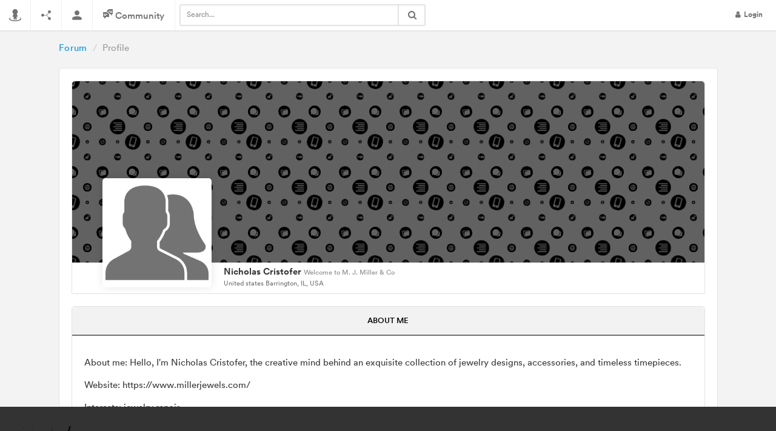

--- FILE ---
content_type: text/html; charset=utf-8
request_url: https://community.myarea.com/profile.aspx?id=08dc5034af277122a538e1e69359b31b
body_size: 2134
content:


<html>
    <head>
        <title>millerjewelsco PROFILE</title>

        <meta name="viewport" content="width=device-width, initial-scale=1.0"/>

        
        <link rel="stylesheet" href="css/font-awesome.min.css"/>
        <link type="text/css" rel="stylesheet" href="css/materialize.css"  media="screen,projection"/>

        
        <link type="text/css" rel="stylesheet" href="/css/iphoneseattle.css?v=638423725060000000" />

        
        <script type="text/javascript" src="/js/jquery.min.js?v=638423725060000000"></script>

        
        <script type="text/javascript" src="js/global.js"></script>
        <script type="text/javascript" src="js/header.js"></script>
        <script type="text/javascript" src="js/modal.js"></script> 
        
        
        <script type="text/javascript" src="js/materialize.js"></script>
    </head>
    <body>

    <div><script type="text/javascript" src="/js/profile/timezone.js?v=638423725060000000"></script>
<div class="header">
    <input type="hidden" value="0" id="timeZoneOffset" />
    <div class="top-navbar">
        
            <div class="header_logo">
                <a href="https://myarea.com/">
                    <img height="20" src="/images/_main/icMyarea.svg" alt="logo" />
                </a>
            </div>

            <div class="header_project">
                <a href="https://myarea.com/mycontacts" class="navbar-brand" data-toggle="tooltip" data-placement="bottom" title="Connections">
                    <img src="/images/_main/icConnections.svg" alt="Connections logo" />
                </a><!--
                --><a href="https://myarea.com/myprofile" class="navbar-brand" data-toggle="tooltip" data-placement="bottom" title="Myprofile">
                    <img src="/images/_main/icProfile.svg" alt="myprofile logo" />
                </a><!--
                --><a href="/" class="active navbar-brand" data-toggle="tooltip" data-placement="bottom" title="Community">
                    <img src="/images/_main/icChat.svg" alt="forum logo" /> Community
                </a>
            </div>
        

        <div class="search-content ">
            <form action="/threads.aspx" method="GET">
                <i class="fa fa-search btnsearch" id="searchBtn"></i>
                <input placeholder="Search..." type="text" id="q" name="q" value="" class="search-content-input border-box" />
            </form>
        </div>

        
                <div class="log-user not">
                    <a href="https://community.myarea.com/login.ashx"><i class="fa fa-user" aria-hidden="true"></i>Login</a>
                </div>                    
            </div>
        
    </div>
</div>

<script type="text/javascript">
    var rootURL = 'https://community.myarea.com';
    (function () {
        function addEventListenerToElement(element, eventName, fn) {
            var add = element.addEventListener ? 'addEventListener' : 'attachEvent',
            pre = element.addEventListener ? '' : 'on';
            element[add](pre + eventName, fn, false);
        }

        function removeEventListenerFromElement(element, eventName, fn) {
            var rem = element.addEventListener ? 'removeEventListener' : 'detachEvent',
            pre = element.addEventListener ? '' : 'on';
            element[rem](pre + eventName, fn, false);
        }

        function handler(e) {
            removeEventListenerFromElement(document, "click", handler);
            document.querySelector('.header-submenu').className = 'header-submenu';
            document.querySelector('.submenuarrow').className = 'submenuarrow';
        }

        function stopPropagation(e) {
            if (e.stopPropagation) {
                e.stopPropagation();
            } else {
                e.returnValue = false;
            }
        }

        function toggleHeaderDropDownClass(event) {
            var headerSubmenu = document.querySelector('.header-submenu');
            var headerArrow = document.querySelector('.submenuarrow');
            var classActive = "active";

            if (headerSubmenu.className.indexOf(classActive) > -1) {
                stopPropagation(event);
                headerSubmenu.className = 'header-submenu';
                headerArrow.className = 'submenuarrow';
            } else {
                stopPropagation(event);
                headerSubmenu.className += ' active';
                headerArrow.className += ' active';
            }

            addEventListenerToElement(document, "click", handler);
        }
    })();

    function searchRequest() {
        var searchWords = document.getElementById("q").value;
        window.location.replace(rootURL + "?q=" + searchWords);
    }

    document.getElementById("searchBtn").addEventListener("click", searchRequest);
</script></div>

    <div class="disc-body">
        <ul class="breadcrumb-navigation">
            <li><a href="/">Forum</a> <span class="divider-span">/</span></li>
            <li class="active">Profile</li>
        </ul>
        <div class="disc-content">


            <div class="profile-forum">
                <div class="prof-cover">
                    
                        <img alt="" src="/images/default-cover.png" /> 
                    
                </div>

                <div class="prof-avatar">
                    
                        <img alt="" src="/images/default-avatar.png" /> 
                    
                </div>

                <div class="prof-info">
                    <h3>Nicholas Cristofer</h3>
                    <span>Welcome to M. J. Miller & Co</span>
                    <a>United states Barrington, IL, USA</a>
                </div>
                
            </div>

            <div class="prof-about row">
                <div class="col s12">
                    <ul class="tabs">
                    <li class="tab col s12"><a class="active" href="#aboutme">About me</a></li>
                    </ul>
                </div>
                <div id="aboutme" class="col s12">
                    <p>About me: Hello, I'm Nicholas Cristofer, the creative mind behind an exquisite collection of jewelry designs, accessories, and timeless timepieces.</p>
                    <p>Website: <span>https://www.millerjewels.com/</span></p>
                    <p>Interests: jewelry repair</p>
                </div>
            </div>

            

        </div>
    </div>

    <div>
<footer class="footermenu">
    <div class="container-fluid">
        
            <div class="row">
                <div class="col-12">
                    <img src="https://myarea.com/Images/footer/footer-myarea.png" alt="myarea community" />
                    <hr />
                </div>
                <div class="col s5">
                    <p class="footer_bottom_left">
                        &#169; 2026 <a href="http://myarea.com/" target="_blank">myarea</a>.
                    </p>
                </div>
                <div class="col s7">
                    <ul class="footer_bottom_right">
                        <li><a href="https://myarea.com/privacypolicy">Privacy Policy</a></li>
                        <li><a href="https://myarea.com/securitypolicy">Security Policy</a></li>
                        <li><a href="https://myarea.com/refundpolicy">Refund Policy</a></li>
                        <li><a href="https://myarea.com/shippingpolicy">Delivery Policy</a></li>
                        <li><a href="https://myarea.com/terms">Terms Of Use</a></li>
                        <li><a href="https://myarea.com/sitemap">Site Map</a></li>
                    </ul>
                </div>
            </div>
        
    </div>
</footer></div>

    <script defer src="https://static.cloudflareinsights.com/beacon.min.js/vcd15cbe7772f49c399c6a5babf22c1241717689176015" integrity="sha512-ZpsOmlRQV6y907TI0dKBHq9Md29nnaEIPlkf84rnaERnq6zvWvPUqr2ft8M1aS28oN72PdrCzSjY4U6VaAw1EQ==" data-cf-beacon='{"version":"2024.11.0","token":"aa44af79c13f4e5b851eb6562562609a","r":1,"server_timing":{"name":{"cfCacheStatus":true,"cfEdge":true,"cfExtPri":true,"cfL4":true,"cfOrigin":true,"cfSpeedBrain":true},"location_startswith":null}}' crossorigin="anonymous"></script>
</body>
</html>

--- FILE ---
content_type: text/css
request_url: https://community.myarea.com/css/iphoneseattle.css?v=638423725060000000
body_size: 23614
content:
/***********************/
/***  Proxima Nova   ***/
/***********************/

@font-face {
    font-family: 'Proxima Nova';
    src: url('/fonts/ProximaNova/ProximaNova-Black.eot');
    src: url('/fonts/ProximaNova/ProximaNova-Black.eot?#iefix') format('embedded-opentype'), url('/fonts/ProximaNova/ProximaNova-Black.otf') format('opentype'), url('/fonts/ProximaNova/ProximaNova-Black.woff') format('woff'), url('/fonts/ProximaNova/ProximaNova-Black.ttf') format('truetype'), url('/fonts/ProximaNova/ProximaNova-Black.svg#proxima_nova_black') format('svg');
    font-weight: 900;
    font-style: normal;
}

@font-face {
    font-family: 'Proxima Nova';
    src: url('/fonts/ProximaNova/ProximaNova-Extrabld.eot');
    src: url('/fonts/ProximaNova/ProximaNova-Extrabld.eot?#iefix') format('embedded-opentype'), url('/fonts/ProximaNova/ProximaNova-Extrabld.otf') format('opentype'), url('/fonts/ProximaNova/ProximaNova-Extrabld.woff') format('woff'), url('/fonts/ProximaNova/ProximaNova-Extrabld.ttf') format('truetype'), url('/fonts/ProximaNova/ProximaNova-Extrabld.svg#proxima_nova_extrabld') format('svg');
    font-weight: 800;
    font-style: normal;
}

@font-face {
    font-family: 'Proxima Nova';
    src: url('/fonts/ProximaNova/ProximaNova-Bold.eot');
    src: url('/fonts/ProximaNova/ProximaNova-Bold.eot?#iefix') format('embedded-opentype'), url('/fonts/ProximaNova/ProximaNova-Bold.otf') format('opentype'), url('/fonts/ProximaNova/ProximaNova-Bold.woff') format('woff'), url('/fonts/ProximaNova/ProximaNova-Bold.ttf') format('truetype'), url('/fonts/ProximaNova/ProximaNova-Bold.svg#proxima_nova_bold') format('svg');
    font-weight: 700;
    font-style: normal;
}

@font-face {
    font-family: 'Proxima Nova';
    src: url('/fonts/ProximaNova/ProximaNova-BoldIt.eot');
    src: url('/fonts/ProximaNova/ProximaNova-BoldIt.eot?#iefix') format('embedded-opentype'), url('/fonts/ProximaNova/ProximaNova-BoldIt.otf') format('opentype'), url('/fonts/ProximaNova/ProximaNova-BoldIt.woff') format('woff'), url('/fonts/ProximaNova/ProximaNova-BoldIt.ttf') format('truetype'), url('/fonts/ProximaNova/ProximaNova-BoldIt.svg#proxima_nova_boldit') format('svg');
    font-weight: 700;
    font-style: italic;
}

@font-face {
    font-family: 'Proxima Nova';
    src: url('/fonts/ProximaNova/ProximaNova-Semibold.eot');
    src: url('/fonts/ProximaNova/ProximaNova-Semibold.eot?#iefix') format('embedded-opentype'), url('/fonts/ProximaNova/ProximaNova-Semibold.otf') format('opentype'), url('/fonts/ProximaNova/ProximaNova-Semibold.woff') format('woff'), url('/fonts/ProximaNova/ProximaNova-Semibold.ttf') format('truetype'), url('/fonts/ProximaNova/ProximaNova-Semibold.svg#proxima_nova_semibold') format('svg');
    font-weight: 600;
    font-style: normal;
}

@font-face {
    font-family: 'Proxima Nova';
    src: url('/fonts/ProximaNova/ProximaNova-Medium.eot');
    src: url('/fonts/ProximaNova/ProximaNova-Medium.eot?#iefix') format('embedded-opentype'), url('/fonts/ProximaNova/ProximaNova-Medium.otf') format('opentype'), url('/fonts/ProximaNova/ProximaNova-Medium.woff') format('woff'), url('/fonts/ProximaNova/ProximaNova-Medium.ttf') format('truetype'), url('/fonts/ProximaNova/ProximaNova-Medium.svg#proxima_nova_medium') format('svg');
    font-weight: 500;
    font-style: normal;
}

@font-face {
    font-family: 'Proxima Nova';
    src: url('/fonts/ProximaNova/ProximaNova-Regular.eot');
    src: url('/fonts/ProximaNova/ProximaNova-Regular.eot?#iefix') format('embedded-opentype'), url('/fonts/ProximaNova/ProximaNova-Regular.otf') format('opentype'), url('/fonts/ProximaNova/ProximaNova-Regular.woff') format('woff'), url('/fonts/ProximaNova/ProximaNova-Regular.ttf') format('truetype'), url('/fonts/ProximaNova/ProximaNova-Regular.svg#proxima_nova_regular') format('svg');
    font-weight: 400;
    font-style: normal;
}

@font-face {
    font-family: 'Proxima Nova';
    src: url('/fonts/ProximaNova/ProximaNova-RegularIt.eot');
    src: url('/fonts/ProximaNova/ProximaNova-RegularIt.eot?#iefix') format('embedded-opentype'), url('/fonts/ProximaNova/ProximaNova-RegularIt.otf') format('opentype'), url('/fonts/ProximaNova/ProximaNova-RegularIt.woff') format('woff'), url('/fonts/ProximaNova/ProximaNova-RegularIt.ttf') format('truetype'), url('/fonts/ProximaNova/ProximaNova-RegularIt.svg#proxima_nova_regularit') format('svg');
    font-weight: 400;
    font-style: italic;
}

@font-face {
    font-family: 'Proxima Nova';
    src: url('/fonts/ProximaNova/ProximaNova-Light.eot');
    src: url('/fonts/ProximaNova/ProximaNova-Light.eot?#iefix') format('embedded-opentype'), url('/fonts/ProximaNova/ProximaNova-Light.otf') format('opentype'), url('/fonts/ProximaNova/ProximaNova-Light.woff') format('woff'), url('/fonts/ProximaNova/ProximaNova-Light.ttf') format('truetype'), url('/fonts/ProximaNova/ProximaNova-Light.svg#proxima_nova_light') format('svg');
    font-weight: 300;
    font-style: normal;
}

@font-face {
    font-family: 'Proxima Nova';
    src: url('/fonts/ProximaNova/ProximaNova-Thin.eot');
    src: url('/fonts/ProximaNova/ProximaNova-Thin.eot?#iefix') format('embedded-opentype'), url('/fonts/ProximaNova/ProximaNova-Thin.otf') format('opentype'), url('/fonts/ProximaNova/ProximaNova-Thin.woff') format('woff'), url('/fonts/ProximaNova/ProximaNova-Thin.ttf') format('truetype'), url('/fonts/ProximaNova/ProximaNova-Thin.svg#proxima_nova_thin') format('svg');
    font-weight: 100;
    font-style: normal;
}

@font-face {
    font-family: 'Material Icons';
    font-style: normal;
    font-weight: 400;
    src: url(/fonts/MaterialIcons/MaterialIcons-Regular.eot); /* For IE6-8 */
    src: local('Material Icons'), local('MaterialIcons-Regular'), url(/fonts/MaterialIcons/MaterialIcons-Regular.woff2) format('woff2'), url(/fonts/MaterialIcons/MaterialIcons-Regular.woff) format('woff'), url(/fonts/MaterialIcons/MaterialIcons-Regular.ttf) format('truetype');
}

/********************/
/***   Circular   ***/
/********************/
@font-face {
    font-family: Circular;
    src: url(/fonts/circular/circular-light.woff2) format("woff2"),
         url(/fonts/circular/circular-light.woff) format("woff");
    font-weight: 300;
    font-style: normal;
}

@font-face {
    font-family: Circular;
    src: url(/fonts/circular/circular-book.woff2) format("woff2"),
         url(/fonts/circular/circular-book.woff) format("woff");
    font-weight: 400;
    font-style: normal;
}

@font-face {
    font-family: Circular;
    src: url(/fonts/circular/circular-medium.woff2) format("woff2"),
         url(/fonts/circular/circular-medium.woff) format("woff");
    font-weight: 500;
    font-style: normal;
}

@font-face {
    font-family: Circular;
    src: url(/fonts/circular/circular-bold.woff2) format("woff2"),
         url(/fonts/circular/circular-bold.woff) format("woff");
    font-weight: 700;
    font-style: normal;
}

@font-face {
    font-family: Circular;
    src: url(/fonts/circular/circular-black.woff2) format("woff2"),
         url(/fonts/circular/circular-black.woff) format("woff");
    font-weight: 900;
    font-style: normal;
}

.material-icons {
    font-family: 'Material Icons';
    font-weight: normal;
    font-style: normal;
    font-size: 24px; /* Preferred icon size */
    display: inline-block;
    line-height: 1;
    text-transform: none;
    letter-spacing: normal;
    word-wrap: normal;
    white-space: nowrap;
    direction: ltr;
    vertical-align: middle;
    /* Support for all WebKit browsers. */
    -webkit-font-smoothing: antialiased;
    /* Support for Safari and Chrome. */
    text-rendering: optimizeLegibility;
    /* Support for Firefox. */
    -moz-osx-font-smoothing: grayscale;
    /* Support for IE. */
    font-feature-settings: 'liga';
}

    .material-icons.md-18 {
        font-size: 18px;
    }

    .material-icons.md-24 {
        font-size: 24px;
    }

    .material-icons.md-36 {
        font-size: 36px;
    }

    .material-icons.md-48 {
        font-size: 48px;
    }

/*--------------------------------------------------
	01. Variables
---------------------------------------------------*/
:root {
    --text-xs: 0.75rem;
    --text-sm: 0.875rem;
    --text-base: 1rem;
    --text-lg: 1.125rem;
    --text-xl: 1.25rem;
    --text-2xl: 1.5rem;
    --text-3xl: 2rem;
    --text-4xl: 2.5rem;
    --text-5xl: 3rem;
    --text-6xl: 3.75rem;
}

:root {
    --accent-color: #05b36a;
    --bg-light-1: #f5f6f8;
    --bg-light-2: #F1F6F9;
    --bg-dark-1: #363144;
    --bg-dark-2: #1E2027;
    --bg-dark-3: #0D0D12;
    --bg-dark-4: #0A0A0F;
    --font-light: #c5c5c5;
    --font-dark: #454545;
}

:root {
    --font-primary: Circular, sans-serif;
    --font-secondary: "Proxima Nova", sans-serif;
}

html {
    /* Font varient */
    font-variant-ligatures: none;
    -webkit-font-variant-ligatures: none;
    /* Smoothing */
    text-rendering: optimizeLegibility;
    -moz-osx-font-smoothing: grayscale;
    -webkit-font-smoothing: antialiased;
    font-smoothing: antialiased;
    text-shadow: rgba(0, 0, 0, .01) 0 0 1px;
}

body {
    margin: 0;
    padding: 0;
    font-size: var(--text-base);
    font-family: var(--font-primary);
    font-weight: normal;
    color: #393939;
    background: #f3f3f3;
    text-decoration: none;
    position: relative;
    min-height: 100%;
    max-width: 100%;
    overflow-x: hidden;
}

.textinput {
    margin: 0;
    padding: 7px 9px;
    border-radius: 3px;
    border: solid 1px #e3e3e3;
    height: 38px;
}

.textinput:focus {
    border-color: #aaa;
    background: #fbfbfb;
}

.textarea {
    margin: 0;
    padding: 7px 9px;
    border-radius: 3px;
    border: solid 1px #e3e3e3;
    font-size: 13px;
    line-height: 13px;
    height: 80px;
}

.textarea:focus {
    border-color: #aaa;
    background: #fbfbfb;
}

/*tab style materialize*/
.tabs {
    background-color: transparent;
}

.tabs .tab {
    border-top: none;
    border-bottom: none;
}

.tabs .tab a:hover, .tabs .tab a.active {
    color: #000;
    background: #f2f2f2;
}

.tabs .tab a {
    color: #737373;
    font-size: 13px;
    font-weight: 500;
    transform: none;
}

.tabs .indicator {
    background-color: #737373;
}

/*tab style materialize end*/



/*****************************/
/*** breadcrumb navigation ***/
/*****************************/
.breadcrumb-navigation {
    padding: 0;
    margin: 20px 0;
    list-style: none;
}

.breadcrumb-navigation > li {
    display: inline-block;
}

.breadcrumb-navigation > li > a {
    text-decoration: none;
    color: #0094e6;
    letter-spacing: .7px;
}

.breadcrumb-navigation > li > a:hover {
    text-decoration: underline
}

.breadcrumb-navigation > li > .divider-span {
    color: #ccc;
    padding: 0 5px;
}

.breadcrumb-navigation > .active {
    color: #999999;
}

ul {
    padding: 0;
    list-style: none;
}

input:focus, input:active, textarea:focus, button:focus {
    outline: none;
}

.errortext {
    color: Red;
}

.base-color {
    color: #7DB701 !important;
}

#form_addccacct {
    border-radius: 5px;
    border: 1px solid #e3e3e3;
}

#add-card-step1, #add-card-step2 {
    padding: 20px;
}

#add-card-step1 {
    width: calc(100% - 350px);
    margin: 0 auto;
    min-width: 300px;
}

    #add-card-step1 .card-number input {
        width: 100%;
    }

    #add-card-step1 .nameoncard input {
        width: 100%;
    }

.addcc-controls.step1 {
    width: calc(100% - 350px);
    margin: 0 auto;
    min-width: 300px;
    margin-bottom: 20px;
    padding: 0 20px;
}

    .addcc-controls.step1 .continue {
        width: 100%;
    }

    .addcc-controls.step1 .submitCard {
        display: none;
    }

.addcc-controls.step2 {
    padding: 0 20px;
    margin-bottom: 20px;
}

    .addcc-controls.step2 .submitCard {
        display: inline-block;
        float: right;
    }

.hdr .tit {
    font-size: 18px;
    font-weight: 500;
    text-transform: capitalize;
    letter-spacing: .7px;
    margin-bottom: 20px;
    text-align: center;
}

.cclabel {
    display: block;
}

.card-number, .nameoncard {
    margin-bottom: 20px;
}

.exp-date, .exp-year, .exp-month, .cvv {
    display: inline-block;
}

.exp-date {
    width: 60%;
}

.card-number {
    width: 100%;
}

    .card-number input, .nameoncard input {
        width: 180px;
    }

.exp-month select {
    margin-left: 10px;
}

.bottomcc {
    display: block;
}

.cvv {
    margin-left: 30px;
    width: calc(40% - 30px);
    float: right;
}

.email, .phonenumber, .city, .state, .country, .zip {
    display: inline-block;
    width: calc( 50% - 10px );
    margin-bottom: 10px;
}

    .email input, .phonenumber input, .addr-data input, .city input, .state input, .country select, .zip input {
        width: 100%;
    }

.phonenumber, .state, .zip {
    float: right;
    margin-left: 20px;
    margin-bottom: 10px;
}

.addr-data {
    width: 100%;
    margin-bottom: 10px;
}

.or-divider {
    position: relative;
    margin: 10px -16px;
    height: 40px;
}

    .or-divider span {
        position: absolute;
        text-align: center;
        top: 0;
        left: calc(50% - 20px);
        width: 40px;
        height: 40px;
        line-height: 40px;
        border-radius: 50%;
        background: #fff;
        letter-spacing: .7px;
        font-size: 13px;
        font-weight: 500;
        border: 1px solid #e3e3e3;
    }

.divide-methods {
    position: absolute;
    width: 100%;
    height: 1px;
    background: #e3e3e3;
    display: block;
    top: 20px;
}

.paypalLink-btn {
    background: #fff;
    color: #007cff;
    border: 1px solid #007cff;
    border-radius: 5px;
    cursor: pointer;
    height: 34px;
    width: calc(100% - 390px);
    font-size: 13px;
    font-weight: 500;
    letter-spacing: .7px;
    padding: 0 20px;
    margin: 0 auto;
    display: block;
}

    .paypalLink-btn:hover {
        background: #007cff;
        color: #fff;
    }

#payAcct label, #payAcct .exp-text {
    font-size: 13px;
    font-weight: 500;
    letter-spacing: .7px;
}

label.error {
    font-size: 12px;
    font-weight: 500;
    letter-spacing: .7px;
    color: tomato;
}

a.d-btn {
    display: inline-block;
    color: var(--accent-color) !important;
    border: 1px solid var(--accent-color);
    margin: 2px 10px 0 0;
    padding: 2px 7px;
    border-radius: 3px;
    cursor: pointer;
}

    a.d-btn:hover {
        color: #fff !important;
        background: var(--accent-color);
    }

.app-tag {
    padding: 5.5px 10px;
    border-radius: 3px;
    color: #8D8D8D;
    background: #FAFAFA;
    cursor: pointer;
    font-size: 11px;
    font-weight: 600;
    text-transform: uppercase;
    transition: all .2s ease;
}

    .app-tag:hover {
        background: #e8e8e8;
    }

.icon-upvote {
    background: url(/imgs/upvote.png);
    background-repeat: no-repeat;
    width: 7px;
    height: 7px;
    margin-right: 3px;
    display: inline-block;
}

.upvote-product .icon-upvote {
    background: url(/imgs/upvote-w.png);
}

.icon-comments {
    background: url(/imgs/comments.png);
    background-repeat: no-repeat;
    width: 10px;
    height: 10px;
    margin-right: 3px;
    display: inline-block;
}

.comment-btn {
    font-size: 13px;
    font-weight: 600;
    -webkit-appearance: none;
    -moz-appearance: none;
    border-radius: 3px;
    border: none;
    color: #8D8D8D;
    cursor: pointer;
    background: #FAFAFA;
    padding: 2.5px 10px;
    text-align: center;
    text-decoration: none;
    margin: 0 0 0 10px;
}

    .comment-btn:hover {
        color: #8D8D8D;
        opacity: .85;
        -ms-filter: �alpha(opacity=85)�;
        filter: alpha(opacity=85);
        -khtml-opacity: .85;
        -moz-opacity: .85;
    }

.upvote-btn {
    font-size: 13px;
    font-weight: 600;
    -webkit-appearance: none;
    -moz-appearance: none;
    border-radius: 3px;
    border: none;
    color: #000;
    background: #FAFAFA;
    padding: 2.5px 10px;
    text-align: center;
    text-decoration: none;
    margin: 0 0 0 10px;
    cursor: pointer;
}

    .upvote-btn.active {
        background: var(--accent-color);
        color: #fff !important;
    }

        .upvote-btn.active .icon-upvote {
            background: url(/imgs/upvote-w.png);
        }

.product-actions .icon-upvote {
    background: url(/imgs/upvote-r.png);
}

.product-actions .upvote-btn:not([href]):not([tabindex]) {
    margin: 0;
    padding: 17px 0;
    background: #fff;
    color: var(--accent-color);
    border: 1px solid var(--accent-color);
}

    .product-actions .upvote-btn:not([href]):not([tabindex]).active {
        background: var(--accent-color);
        color: #fff;
    }

.product-actions .upvote-btn.active:not([href]):not([tabindex]):hover {
    background: var(--accent-color);
    color: #fff;
}

.deletebutton {
    background: #EB2629 !important;
    border-color: #EB2629 !important;
    color: #fff !important;
}

.disabled {
    transform: none !important;
    opacity: .55 !important;
    -ms-filter: �alpha(opacity=55)� !important;
    filter: alpha(opacity=55) !important;
    -khtml-opacity: .55 !important;
    -moz-opacity: .55 !important;
    background: #f9f9f9 !important;
    border: 1px solid #e3e3e3 !important;
    cursor: no-drop !important;
    color: #999 !important;
    user-select: none;
}

    .disabled:active {
        opacity: .55 !important;
        -ms-filter: �alpha(opacity=55)� !important;
        filter: alpha(opacity=55) !important;
        -khtml-opacity: .55 !important;
        -moz-opacity: .55 !important;
        background: #f9f9f9 !important;
        border: 1px solid #e3e3e3 !important;
        cursor: no-drop !important;
        color: #999 !important;
    }

    .disabled:focus {
        opacity: .55 !important;
        -ms-filter: �alpha(opacity=55)� !important;
        filter: alpha(opacity=55) !important;
        -khtml-opacity: .55 !important;
        -moz-opacity: .55 !important;
        cursor: default !important;
        color: #999 !important;
        background: #d3d9dd !important;
    }

.greydisabledbutton[disabled] {
    background-color: #696969;
    background: -webkit-gradient(linear, left top, left bottom, from(#696969), to(#828282));
    background: -webkit-linear-gradient(top, #696969, #828282);
    background: -moz-linear-gradient(top, #696969, #828282);
    background: -ms-linear-gradient(top, #696969, #828282);
    background: -o-linear-gradient(top, #696969, #828282);
    background: linear-gradient(top, #696969, #828282);
    border: 1px solid #DCDCDC !important;
    border-bottom: 1px solid #828282;
    border-radius: 3px !important;
    -webkit-border-radius: 3px !important;
    -moz-border-radius: 3px !important;
    -ms-border-radius: 3px !important;
    -o-border-radius: 3px !important;
    box-shadow: inset 0 1px 0 0 #828282;
    -webkit-box-shadow: 0 1px 0 0 #828282 inset;
    -moz-box-shadow: 0 1px 0 0 #828282 inset;
    -ms-box-shadow: 0 1px 0 0 #828282 inset;
    -o-box-shadow: 0 1px 0 0 #828282 inset;
    color: white !important;
    font-weight: bold;
    padding: 5px 48px !important;
    text-align: center;
    text-shadow: 0 -1px 0 #396715;
    font-size: 12px !important;
    opacity: .99;
    font-family: var(--font-primary);
}

.closebutton {
    background: url(../images/delete.gif) no-repeat center;
    width: 14px;
    height: 14px;
    cursor: pointer;
    text-align: center;
    border: solid 0px #fff;
    padding-right: 10px;
}

.button {
    width: 80px;
    height: 20px;
    cursor: pointer;
    border: solid 1px #cfd4df;
    padding-bottom: 1px;
    text-align: center;
    color: #ffffff;
    font-size: 8pt;
    background-color: #787878
}

.footertitle {
    font-size: 12px;
    font-weight: bold;
    padding-bottom: 3px;
    color: #666;
    padding-bottom: 12px;
}

.footermenu {
    width: 100%;
}

    .footermenu .minglefootericons {
        width: 100%;
        padding: 30px 0 40px;
    }

    .footermenu ul {
        font-size: 12px;
        line-height: 16px;
        list-style-type: none;
        margin: 0px;
        padding: 0px;
    }

    .footermenu li {
        margin: 0px;
    }

    .footermenu img {
        width: 100%;
        padding-top: 32px;
    }

.linkcontainer a {
    color: #777;
    text-decoration: none;
}

    .linkcontainer a:hover {
        color: #3b5998;
        text-decoration: underline;
    }

.footermenu a {
    color: #777;
    text-decoration: none;
    font-size: 12px;
    line-height: 20px;
}

    .footermenu a:hover {
        color: #3b5998;
        text-decoration: underline;
    }

.footerband {
    background-color: #aaa;
    height: 30px;
}

.profilelinks {
    width: 149px;
    font-weight: bold;
    text-decoration: none;
    border-bottom: solid 1px #E9E9E9;
    border-top: solid 1px #E9E9E9;
    cursor: pointer;
    float: left;
    text-align: center;
    padding: 8px 0;
    margin: 0 auto;
    height: 20px;
    line-height: 18px;
}

    .profilelinks:hover {
        background: #fffeca;
    }

.replylink {
    width: 50px;
    font-weight: normal;
    overflow: hidden;
    font-size: 10px;
}

    .replylink a {
        text-decoration: none;
        width: 50px;
        overflow: hidden;
    }

.user-profile-link {
    display: block;
    margin: 5px 5px 0;
    height: 50px;
    width: 50px;
    background: #eee;
    text-align: center;
}

    .user-profile-link img {
        max-width: 50px;
        max-height: 50px;
        margin: 0;
    }

.google-btn-login {
    background: #df4a32
}

    .google-btn-login:hover {
        background: #ef5a43
    }

    .google-btn-login img {
        margin: -1px 6px 0 6px
    }

.facebook-btn-login {
    background: #3b5998;
}

    .facebook-btn-login:hover {
        background: #4366ae;
    }

    .facebook-btn-login img {
        margin: 0px 8px 0 4px
    }

.app-image:hover {
    opacity: 0.9
}

/****************************
CUSTOM RADIOBUTTONS/CHECKBOX
****************************/

input[type=radio] {
    -webkit-appearance: none;
    /*-moz-appearance: none;*/
    appearance: none;
    border: solid 1px #aaa;
    height: 16px !important;
    width: 16px !important;
    background: #e5e5e5;
    padding: 0;
    -moz-box-shadow: inset 0px 0px 0px 10px #fff;
    -webkit-box-shadow: inset 0px 0px 0px 10px #fff;
    box-shadow: inset 0px 0px 0px 10px #fff;
    -webkit-border-radius: 50%;
    -moz-border-radius: 50%;
    border-radius: 50%;
    cursor: pointer;
    vertical-align: middle;
    transition: all 350ms cubic-bezier(0.23, 1, 0.32, 1) 0ms;
}

    input[type=radio]:hover {
        background: #d5d5d5 !important;
        border-color: #999 !important;
    }

    input[type=radio]:checked {
        background: #88c73b !important;
        border-color: #88c73b !important;
        -moz-box-shadow: inset 0px 0px 0px 3px #fff;
        -webkit-box-shadow: inset 0px 0px 0px 3px #fff;
        box-shadow: inset 0px 0px 0px 3px #fff;
    }

    input[type=radio]:disabled {
        border-color: #e5e5e5 !important;
        cursor: default;
        background: #fff !important;
    }

        input[type=radio]:disabled:checked {
            border-color: #e5e5e5 !important;
            cursor: default;
            background: #e5e5e5 !important;
            border-color: #e5e5e5 !important;
            -moz-box-shadow: inset 0px 0px 0px 3px #fff;
            -webkit-box-shadow: inset 0px 0px 0px 3px #fff;
            box-shadow: inset 0px 0px 0px 3px #fff;
        }

input[type=checkbox],
input[type=checkbox]:focus,
input[type=checkbox]:active {
    -webkit-appearance: none;
    /*-moz-appearance: none;*/
    appearance: none;
    border: solid 1px #ccc;
    height: 16px !important;
    width: 16px !important;
    background: #fff;
    padding: 0;
    margin: 0 5px 0 0;
    -moz-box-shadow: inset 0px 0px 0px 2px white;
    -webkit-box-shadow: inset 0px 0px 0px 2px white;
    box-shadow: inset 0px 0px 0px 2px white;
    -webkit-border-radius: 0px;
    -moz-border-radius: 0px;
    border-radius: 0px;
    cursor: pointer;
    vertical-align: middle;
}

    input[type=checkbox]:checked {
        background: url(/images/checkbox_background.png) center #fff;
        border-color: #7DB701
    }

    input[type=checkbox]:disabled {
        border-color: #E5E5E5;
        cursor: default;
    }

.footer-divider {
    background: #888;
    height: 0px;
}

.footer-body {
    position: fixed;
    top: 600px;
    width: 260px;
}

.footer-content {
    width: 100%;
    color: #737373;
    font-size: 12px;
    padding: 10px 5px;
}

.footer-body ul {
    padding: 0;
    margin: 0;
}

.footer-body li {
    display: inline-block;
}

    .footer-body li a {
        color: #999;
        margin-right: 5px;
    }

        .footer-body li a:hover {
            text-decoration: underline;
        }

.footer-content .container {
    width: 900px;
    margin: 0 auto;
}

    .footer-content .container .copyright {
        text-align: right;
    }

        .footer-content .container .copyright,
        .footer-content .container .copyright * {
            color: #fff !important
        }

/*********************/
/*** Global styles ***/
/*********************/

html {
    height: 100%;
}

.footermenu {
    position: absolute;
    right: 0;
    bottom: 0;
    left: 0;
    background: #333;
}

.footermenu hr {
    margin-top: 20px;
    margin-bottom: 20px;
    border: 0;
    border-top: 1px solid rgba(255,255,255,.1);
}

.footermenu .row > div, .row > p {
    padding: 0 10px;
}

.footer_post {
    padding: 40px 0;
}

.footer_post h3 {
    color: #fff;
    margin: 0;
    margin-bottom: 15px;
    font-size: 14px;
    font-weight: 600;
}

.footer_logo_text, .footer_social i, .footer_post ul li a, .footer_bottom_left, .footer_bottom_right li a {
    color: #ddd;
    font-size: 14px;
}

.footer_post ul li {
    list-style: none;
    margin-top: 7px;
}

.footer_post ul li a {
    font-size: 14px;
    color: #ddd;
    text-decoration: none;
}

.footer_post ul li a:hover {
    color: #868686;
    text-decoration: none;
}

.footer_logo {
    margin-bottom: 20px;
}

.footer_social {
    margin-top: 20px;
}

.footer_social a {
    display: inline-block;
    margin-right: 3px;
}

.footer_social i {
    display: block;
    width: 30px;
    height: 30px;
    text-align: center;
    padding-top: 7px;
    font-size: 12px;
    border: 2px solid #ddd;
    -webkit-border-radius: 3px;
    -moz-border-radius: 3px;
    border-radius: 3px;
}

.footer_social i:hover {
    color: #fe5f5e;
    border: 2px solid #fe5f5e;
}

.footer_bottom_left a {
    font-size: inherit;
    color: #fff;
}

.footer_bottom_left a:hover {
    color: #fff;
}

.footer_bottom_right {
    padding: 0;
    text-align: right;
}

.footer_bottom_left, .footer_bottom_right {
    margin: 0 0 20px 0;
    font-size: 10px;
}

.footer_bottom_right li {
    display: inline-block;
    vertical-align: top;
}

.footer_bottom_right li a {
    text-decoration: none;
    display: block;
    margin-right: 15px;
    font-size: 11px;
}

.footer_bottom_right li a:hover {
    color: #868686;
}

a:not([href]):not([tabindex]), a:not([href]):not([tabindex]):hover, a:not([href]):not([tabindex]):active, a:hover, a:visited, a:-webkit-any-link, button {
    text-decoration: none;
    -webkit-appearance: none;
    transition: all .2s ease;
}

.mob-navlist a,
.mob-navlist span,
.mob-navlist .profile-notifications {
    transition: none !important;
}

strong {
    font-weight: 600;
}

button:active {
    transform: translateY(2px);
}

.header .top-navbar a:active {
    transform: none;
}

.header .navbar-brand img {
    height: 16px;
    max-width: 17px;
}

a:active {
    transform: translateY(2px);
    -webkit-touch-callout: none; /* iOS Safari */
    -webkit-user-select: none; /* Safari */
    -khtml-user-select: none; /* Konqueror HTML */
    -moz-user-select: none; /* Firefox */
    -ms-user-select: none; /* Internet Explorer/Edge */
    user-select: none; /* Non-prefixed version, currently supported by Chrome and Opera */
}

body {
    -webkit-animation: fadein 1s; /* Safari, Chrome and Opera > 12.1 */
    -moz-animation: fadein 1s; /* Firefox < 16 */
    -ms-animation: fadein 1s; /* Internet Explorer */
    -o-animation: fadein 1s; /* Opera < 12.1 */
    animation: fadein 1s;
}

#mob-nav {
    display: none;
    position: fixed;
    top: 0;
    right: 0;
    left: 0;
    z-index: 1000;
    margin: 0;
    width: 100%;
    height: 50px;
    max-height: none;
    background: #fff;
    box-shadow: 0 0 4px 0 rgba(0,0,0,.15);
    font-size: 17px;
    -webkit-user-select: none;
    -moz-user-select: none;
    -ms-user-select: none;
    user-select: none;
}

.brand-logo {
    color: #737373;
    font-size: 16px;
    font-weight: 500;
}

    .brand-logo:hover {
        color: #737373;
    }

.mob-navcontent {
    padding: 0;
    position: absolute;
    top: 0;
    width: 100%;
    height: 100%;
    color: #000;
    margin: 0 auto;
    max-width: 991px;
    z-index: 2;
}

.mob-navheader {
    display: block;
    position: absolute;
    z-index: 3;
    top: 0;
    left: 0;
    width: 100%;
    height: 50px;
    overflow: hidden;
    background: #fff;
}

.mob-navlist {
    display: none;
    visibility: visible;
    position: absolute;
    overflow: auto;
    z-index: 2;
    top: 50px;
    right: 0;
    bottom: 0;
    left: 0;
    margin: 0;
    padding: 0 48px;
    width: auto;
    height: auto;
    cursor: default;
    text-align: justify;
    -ms-text-justify: distribute-all-lines;
    text-justify: distribute-all-lines;
    -webkit-user-select: none;
    -moz-user-select: none;
    -ms-user-select: none;
    user-select: none;
    box-sizing: border-box;
    -webkit-overflow-scrolling: touch;
}

    .mob-navlist ul,
    .mob-navlist li {
        margin: 0;
        padding: 0;
    }

        .mob-navlist li a {
            display: block;
            overflow: hidden;
            font-size: 14px;
            white-space: nowrap;
            padding: 7px 0;
            color: #676767;
            transition: none;
        }

    .mob-navlist .profile-notifications #newNotsCount {
        background: none;
        color: #000;
        padding: 0;
    }

    .mob-navlist .profile-notifications {
        margin-left: 0;
    }

.navcategories {
    display: inline-block;
    position: absolute;
    left: 0;
    width: 54px;
    height: 50px;
    cursor: pointer;
    color: #737373;
}

    .navcategories span {
        position: absolute;
        top: 13px;
        left: 17px;
    }

.navcategories span i {
    display: none;
}

.navcategories span i {
    display: inline-block;
}

.menuicon {
    display: inline-block;
    position: absolute;
    right: 0;
    width: 54px;
    height: 50px;
    cursor: pointer;
}

.mob-navlogo {
    display: inline-block;
    position: absolute;
    padding: 9px 20px;
    left: calc(50% - 110px);
    transition: all .2s ease;
}

    .mob-navlogo:hover {
        -ms-filter: "progid:DXImageTransform.Microsoft.Alpha(Opacity=50)";
        filter: alpha(opacity=50);
        -moz-opacity: 0.5;
        -khtml-opacity: 0.5;
        opacity: 0.5;
    }

.mi-interaction {
    display: block;
    width: 22px;
    height: 2px;
    border-radius: 1px;
    background: #737373;
    position: absolute;
    right: 16px;
}

    .mi-interaction.mi1 {
        top: 18px;
    }

    .mi-interaction.mi2 {
        top: 28px;
    }

table {
    border-spacing: 0;
}

.globalwidth {
    width: 960px;
}

.clear {
    clear: both;
}

.underline {
    text-decoration: none;
}

.gotop a.gotop-btn:not([href]):not([tabindex]) {
    display: none;
    position: fixed;
    z-index: 2000;
    right: 110px;
    bottom: 30px;
    background: #FF4123;
    padding: 10px 40px;
    color: #fff;
    border-radius: 5px;
    cursor: pointer;
}

.edit-title2 {
    display: block;
    color: #737373;
}

.edit-appicon {
    display: block;
    color: #737373;
}

.link_block {
    display: block;
    margin-bottom: 20px;
}

    .link_block input {
        width: 235px;
    }

.editor-label {
    display: inline-block;
    width: 120px;
}

.editor-label-wide {
    display: inline-block;
}

.editor-field {
    display: inline-block;
    padding: 10px 0;
}

.app_controls {
    padding: 0 0 20px 20px;
}

label {
    margin: 0;
}

.upld-label {
    padding: 5px 10px;
    margin-top: 5px;
    margin-bottom: 0;
    border-radius: 3px;
    font-size: 12px;
    border: 1px solid #e3e3e3;
    cursor: pointer;
    display: block;
    color: #737373;
    background: #fff;
}

/**************/
/*** header ***/
/**************/
.marketplace-logo {
    width: 90px;
    position: absolute;
    top: -36px;
    right: 10px;
}

.minglehead {
    /*margin-bottom: 3px !important;*/
}

.marketplace-header {
    border-bottom: solid 2px rgba(255,255,255,0);
}

.cartitem {
    width: 90px;
}

.header-submenu.active {
    margin: 0;
}

.header-submenu.active .minglemenu-container {
    right: 0;
}

.marketplace-intro {
    text-align: center;
    margin: 140px 0;
    height: 200px;
}

.marketplace-intro h1 {
    font-size: 32px;
    color: #fff;
    font-weight: 100;
    line-height: 50px;
}

#scat::-webkit-scrollbar {
    width: 8px;
}

#scat::-webkit-scrollbar-thumb {
    height: 56px;
    background: hsla(0, 0%, 53.3%, 0.4);
}

.header {
    height: 50px;
    width: 100%;
    position: relative;
}

.top-navbar {
    position: fixed;
    top: 0;
    height: 50px;
    width: 100%;
    z-index: 1000;
    background: #fff;
    box-shadow: 0px 0px 4px 0px rgba(0, 0, 0, .15);
}

.top-navbar.mob {
    position: fixed;
    height: 50px;
    width: 100%;
    z-index: 1010;
    background: #fff;
    box-shadow: none;
    border-bottom: 1px solid #e3e3e3;
}

.top-navbar .header_logo {
    display: inline-block;
    float: left;
    padding: 15px;
    top: 0;
    left: 0;
    position: relative;
    vertical-align: top;
}

.top-navbar .header_logo:hover {
    background: #edf1f3;
}

.top-navbar .header_project {
    display: inline-block;
    height: 50px;
    position: relative;
    vertical-align: top;
    border-right: 1px solid #edf1f3;
}

.top-navbar .header_project a:hover {
    background: #edf1f3;
}

    .top-navbar .header_project a.active {
        padding: 15px 17px;
    }

    .top-navbar .navbar-brand {
        display: inline-block;
        float: left;
        vertical-align: top;
        padding: 17px;
        margin: 0;
        color: #737373;
        text-align: center;
        font-size: 15px;
        font-weight: 500;
        line-height: initial;
        border-left: 1px solid #edf1f3;
    }

/*.top-navbar .header_project:after {
    content: "\2039";
    color: #c5c4c4;
    font-style: normal;
    font-weight: normal;
    font-size: 16px;
    position: absolute;
    height: 14px;
    width: 14px;
    top: 18px;
    padding-left: 3px;
    left: -7px;
    line-height: 11px;
    background: white;
    border: 1px solid #edf1f3;
    -webkit-border-radius: 30px;
    -moz-border-radius: 30px;
    border-radius: 30px;
}*/

.toggle-menu {
    display: inline-block;
    width: 40px;
    float: left;
    height: 40px;
    margin: 5px;
    margin-left: 20px;
    padding: 8px;
    box-sizing: border-box;
    border-radius: 50%;
    fill: #b7b7b7;
    cursor: pointer;
}

li.brand {
    display: inline-block;
    margin-left: 10px;
    width: 60px;
}

li.brand img {
    height: 24px;
}

.search-content {
    margin: 7px 0;
    padding: 0 3px;
    display: inline-block;
    position: relative;
    width: calc( 100% - 512px );
}

.search-content.modClass {
    width: calc( 100% - 868px );
}

.search-content form {
    margin: 0;
}

.mob-navsearch .search-content {
    display: inline-block;
    position: relative;
    width: 100%;
}

.search-content i {
    position: absolute;
    cursor: pointer;
    color: #737373;
    right: 3px;
    font-size: 15px;
    padding: 10px 15px;
    border-left: 2px solid #e3e3e3;
}

.search-content i:hover {
    color: #fe605f;
}

.search-content table {
    float: right;
    width: 100%;
}

.search-content-input {
    width: 100%;
    padding: 0 55px 0 10px;
    height: 36px;
    font-size: 12px;
    line-height: 36px;
    color: #8D8D8D;
    border-radius: 3px;
    border: 2px solid #e3e3e3;
}

.search-content a {
    position: absolute;
    padding: 0px 20px;
    height: 40px;
    line-height: 40px;
    text-align: center;
    color: #667684;
    background: #f3f3f3;
    font-size: 20px;
    border-top-left-radius: 5px;
    border-bottom-left-radius: 5px;
}

.header .top-navbar .user-menu {
    display: inline-block;
    position: relative;
    float: right;
    height: 50px;
    vertical-align: top;
    border-radius: 3px;
}

.header .top-navbar .log-user {
    display: inline-block;
    float: right;
    padding: 0;
}

.header .top-navbar .log-user .login-btn {
    color: #737373;
    text-decoration: none;
    padding: 11px 12px 10px;
    margin-right: 15px;
    font-size: 12px;
    font-weight: 600;
    border-radius: 3px;
    display: inline;
}

.header .top-navbar .log-user .login-btn:hover {
    background: #f3f3f3;
}

.category-drop {
    display: block;
    overflow: hidden;
    font-size: 14px;
    white-space: nowrap;
    padding: 7px 0;
    color: #676767;
}

.category-drop:hover {
    color: #000;
}

.sub.profile-block {
    display: none;
    margin: 0;
    padding: 10px;
    background: #fff;
    border: 1px solid #e3e3e3;
    border-bottom-left-radius: 5px;
    position: absolute;
    top: 50px;
    width: 100%;
    overflow-y: auto;
    z-index: 9;
    text-align: left;
}

.sub.profile-block a {
    font-size: 14px;
}

::-webkit-input-placeholder { /* Chrome/Opera/Safari */
    color: #8D8D8D;
}

::-moz-placeholder { /* Firefox 19+ */
    color: #8D8D8D;
}

:-ms-input-placeholder { /* IE 10+ */
    color: #8D8D8D;
}

:-moz-placeholder { /* Firefox 18- */
    color: #8D8D8D;
}

.search-content .greenbutton {
    width: 72px;
}

.mheader-default {
    border-bottom: 1px solid #e3e3e3;
}

.mheader-default h2 {
    font-size: 18px;
    font-weight: 500;
    letter-spacing: .7px;
    margin: 0;
}

#authModal .modal-header {
    padding-bottom: 0;
    margin-bottom: -20px;
}

#authModal .modal-body {
    text-align: center;
    padding: 0;
    margin: 1rem;
}

#authModal .modal-body p {
    font-size: 16px;
}

#authModal .modal-footer {
    justify-content: center;
    display: inline-block;
    text-align: center;
}

.every-account {
    margin-top: 25px;
    border-radius: .3rem;
    background: #fff;
    border: 1px solid rgba(0,0,0,.2);
    outline: 0;
}

.every-info {
    width: calc( 100% - 100px );
    padding: 20px;
    display: inline-block;
}

.every-info h1 {
    font-size: 14px;
    font-weight: 500;
}

.every-info p {
    font-size: 12px;
    color: #777;
    margin: 0;
}

a.appnet-img {
    background: url(/imgs/logo-app.svg);
    background-repeat: no-repeat;
    background-size: 32px;
    display: inline-block;
    width: 32px;
    height: 32px;
    margin: 32px;
    float: right;
    cursor: pointer;
}

.fblogin-btn {
    color: #fff;
    background: #3b5998;
    border-radius: 3px;
    height: 30px;
    padding: 0 13px;
    line-height: 30px;
    display: inline-block;
    text-align: center;
    font-size: 12px;
    font-weight: 500;
    text-transform: uppercase;
    margin: 5px;
    width: 220px;
}

.googlelogin-btn {
    color: #fff;
    background: #d34836;
    border-radius: 3px;
    height: 30px;
    padding: 0 13px;
    line-height: 30px;
    display: inline-block;
    text-align: center;
    font-size: 12px;
    font-weight: 500;
    text-transform: uppercase;
    margin: 5px;
    width: 220px;
}

.mobilogin-btn {
    color: #fff;
    background: #464646;
    border-radius: 3px;
    height: 30px;
    padding: 0 13px;
    line-height: 30px;
    display: inline-block;
    text-align: center;
    font-size: 12px;
    font-weight: 500;
    text-transform: uppercase;
    margin: 5px;
    width: 220px;
}

.mobiregister-btn {
    color: #0090FF;
    border-radius: 3px;
    border: 1px solid #0090FF;
    height: 30px;
    padding: 0 13px;
    line-height: 28px;
    display: inline-block;
    text-align: center;
    font-size: 12px;
    font-weight: 500;
    text-transform: uppercase;
    margin: 5px 20px 5px 20px;
}

.fblogin-btn:hover,
.googlelogin-btn:hover,
.mobilogin-btn:hover {
    color: #fff;
}

.mobiregister-btn:hover {
    color: #0090FF;
}

.fblogin-btn i,
.googlelogin-btn i,
.mobilogin-btn i {
    margin-right: 7px;
}

.greenbutton {
    cursor: pointer;
    padding: 7px 18px;
    margin: 0;
    border: none;
    border-radius: 3px;
    font-weight: 500;
    letter-spacing: .7px;
    background: var(--accent-color);
    color: #fff;
}

.cancelbutton {
    cursor: pointer;
    padding: 7px 18px;
    margin: 0;
    border-radius: 3px;
    font-weight: 500;
    letter-spacing: .7px;
    background: #fff;
    border: 1px solid #e3e3e3;
    color: #737373;
}

.greenbutton:hover,
.cancelbutton:hover {
    opacity: .9;
}

.marketplace-content-resources {
    color: #666;
}

.result-container {
    border: solid 1px #ddd;
    box-shadow: 3px 3px 1px #E8E8E8;
}

.grid-view-results {
    border: none;
    box-shadow: none;
}

.grid-view-parent-container {
    margin-bottom: 10px;
}

.marketplace-item {
    /*max-width:160px;*/
    width: 23%;
    height: 280px;
    margin: 0 1.3% 30px;
    background: #fff;
    float: left;
    -webkit-box-shadow: 0px 1px 1px 1px #ccc;
    box-shadow: 0px 1px 1px 1px #ccc;
    -moz-box-shadow: 0px 1px 1px 1px #ccc;
    -webkit-border-radius: 3px;
    -moz-border-radius: 3px;
    border-radius: 3px;
    position: relative;
}

.marketplace-item-image {
    width: 100%;
    -webkit-border-radius: 3px;
    -moz-border-radius: 3px;
    border-radius: 3px;
    transition: opacity 0.2s ease;
}

/***Item hover***/
.marketplace-item-hover .marketplace-item-image {
    cursor: pointer;
}

.marketplace-item-hover .marketplace-item-info {
    -webkit-transition: opacity 0.2s ease-in-out;
    -moz-transition: opacity 0.2s ease-in-out;
    transition: opacity 0.2s ease-in-out;
}

.marketplace-item-dashboard:hover .marketplace-item-info, .marketplace-item-info:hover {
    -webkit-transition: opacity 0.2s ease-in-out;
    -moz-transition: opacity 0.2s ease-in-out;
    transition: opacity 0.2s ease-in-out;
}

.profile-ev {
    padding: 9px 15px 9px 15px;
    margin: 0 !important;
    display: inline-block;
    border-right: 1px solid #e3e3e3;
    border-left: 1px solid #e3e3e3;
    cursor: pointer;
}

.profile-ev img, .profile-ev object {
    width: 32px;
    height: 32px;
    border-radius: 50%;
    vertical-align: initial;
}

.maker-icon img, .maker-icon object {
    width: 32px;
    height: 32px;
    border-radius: 50%;
    display: inline-block;
    vertical-align: sub;
}

.hunter-icon img, .hunter-icon object {
    width: 32px;
    height: 32px;
    border-radius: 50%;
    display: inline-block;
    vertical-align: sub;
}

.profile-notifications {
    cursor: pointer;
    margin: 0 10px;
}

    .profile-notifications .fa-bell {
        color: darkgray;
    }

#newNotsCount {
    position: absolute;
    left: 38px;
    top: 8px;
    background: #ef632c;
    width: 10px;
    height: 10px;
    display: inline-block;
    text-align: center;
    font-weight: 600;
    border-radius: 50%;
    color: #fff;
}

.post-product {
    display: inline-block;
    padding: 0 5px;
    cursor: pointer;
}

.top-navbar a {
    color: #737373;
    font-size: 12px;
    font-weight: 600;
    display: inline-block;
}

.log-user a {
    margin: 5px 0px 5px 10px;
    padding: 11px;
    border-radius: 3px;
}

.log-user a:last-child {
    margin-right: 15px;
}

.log-user.not a:last-child {
    margin: 11px 15px 11px 5px;
    padding: 5px 7px;
}
.log-user a:hover {
    background: #f3f3f3;
}

.log-user a i {
    margin-right: 5px;
}

.user-menu a {
    margin-left: 10px;
    font-size: 12px;
    display: inline-block;
    vertical-align: top;
}

.top-navbar a.menu-balance {
    background: #737373;
    margin-left: 10px;
    margin-top: 10px;
    padding: 2px 6px;
    border-radius: 3px;
    color: #fff;
    cursor: pointer;
    font-size: 16px;
    font-weight: 600;
    line-height: 26px;
    height: 30px;
}

    .top-navbar a.menu-balance:hover {
        color: #fff;
    }

.marketplace-item-button {
    position: absolute;
    z-index: 3;
    padding: 5px;
    font-size: 11px;
    bottom: 130%;
    -webkit-transition: opacity 0.2s ease-in-out;
    -moz-transition: opacity 0.2s ease-in-out;
    transition: opacity 0.2s ease-in-out;
}

.marketplace-item-hover .marketplace-item-button {
    display: block;
    -ms-filter: "alpha(opacity=100)";
    filter: alpha(opacity=100);
    opacity: 1;
    -khtml-opacity: 1;
    -moz-opacity: 1;
    -webkit-transition: opacity 0.2s ease-in-out;
    -moz-transition: opacity 0.2s ease-in-out;
    transition: opacity 0.2s ease-in-out;
}

.marketplace-item-dashboard {
    position: absolute;
    bottom: 0;
    left: 0;
    width: 100%;
    color: #b5bec5;
}

.details-item-det-section {
    width: 370px;
    float: right;
}

.details-item-dashboard {
    background: white;
    border: solid 1px #eee;
    -webkit-border-radius: 4px;
    -moz-border-radius: 4px;
    border-radius: 4px;
}

.details-item-tagline {
    font-size: 12px;
    color: #666;
    line-height: 16px;
    white-space: unset;
    overflow: hidden;
    text-overflow: ellipsis;
    max-width: 718px;
    height: 28px;
}

.review-nonlogged.message {
    margin: 15px 0;
    display: block;
}

.marketplace-item-info h3 {
    padding: 0;
    margin: 0;
    font-size: 18px;
    font-weight: 400;
    height: 20px;
    color: #000;
    display: inline-block;
}

.storeview .marketplace-item-info h3 {
    padding: 0;
    margin: 0;
    font-size: 18px;
    font-weight: 400;
    width: calc( 100% - 75px );
    height: 20px;
    overflow: hidden;
    white-space: nowrap;
    text-overflow: ellipsis;
    color: #000;
    display: inline-block;
}

.marketplace-item-info h4 {
    padding: 5px 0 0px 0px;
    margin: 0;
    font-weight: normal;
    font-size: 10px;
    color: #898c95;
}

    .marketplace-item-info h4 span {
        cursor: pointer;
    }

        .marketplace-item-info h4 span:hover {
            text-decoration: underline;
        }

.marketplace-item-props {
    border-top: solid 1px #eee;
    background: #fff;
    -webkit-border-bottom-right-radius: 4px;
    -webkit-border-bottom-left-radius: 4px;
    -moz-border-radius-bottomright: 4px;
    -moz-border-radius-bottomleft: 4px;
    border-bottom-right-radius: 4px;
    border-bottom-left-radius: 4px;
}

.marketplace-item-platform {
    width: 50%;
    float: left;
    border-right: solid 1px #eee;
    padding: 8px 0;
}

    .marketplace-item-platform img {
        width: 16px;
    }

.marketplace-item-usage {
    padding: 8px 15px;
    float: left;
    border-right: solid 1px #eee;
}

    .marketplace-item-usage span {
        color: #777;
        line-height: 16px;
        font-size: 12px;
    }

.marketplace-item-rating {
    padding: 8px 15px;
    float: left;
    border-right: solid 1px #eee;
}

    .marketplace-item-rating span {
        color: #777;
        float: left;
        line-height: 16px;
        font-size: 12px;
    }

#loadMoreBtn {
    width: 100%;
    padding: 10px;
    background-color: transparent;
    color: #999;
    cursor: pointer;
    border: none;
    border-top: 1px solid #f3f3f3;
    text-transform: uppercase;
    text-decoration: underline;
}

.filters-sect {
    margin-left: -2px;
}

.remove-all-filters {
    padding: 5px 7px !important;
    font-size: 10px !important;
    background-image: none;
}

    .remove-all-filters img {
        width: 13px;
        margin: -1px 0 -1px 2px;
    }

        .remove-all-filters img:hover {
            -webkit-transform: rotate(90deg);
            -moz-transform: rotate(90deg);
            filter: progid:DXImageTransform.Microsoft.BasicImage(rotation=2);
            -webkit-transition: all 0.4s;
            -moz-transition: all 0.4s;
            -o-transition: all 0.4s;
            transition: all 0.4s;
        }

.remove-filters-container {
    padding: 0 0 20px 0;
    margin: 1px 0 0 0;
}

.filter_item_selected {
    /*background:white;
    border:solid 1px #ddd !important;
    -webkit-border-radius: 2px;
    -moz-border-radius: 2px;
    -ms-border-radius: 2px;
    -o-border-radius: 2px;*/
}

.search-result-total {
    padding: 0 0 15px 0;
    font-weight: bold;
}

.marketplace-search-for-result {
    font-size: 14px;
}

    .marketplace-search-for-result span {
        color: #7DB701;
        font-weight: bold;
    }

.marketplace-no-results {
    text-align: center;
    padding: 25px 0;
    margin: 0;
    color: #999;
}

/*****************/
/*** List View ***/
/*****************/

.marketplace-list-view .marketplace-item-info {
    border: none;
    background: none;
}

.marketplace-list-view .marketplace-item-props {
    float: right;
    text-align: right;
    border: none;
    background: none;
}

.marketplace-list-view .marketplace-item-platform {
    border: none;
    width: 100%;
}

    .marketplace-list-view .marketplace-item-platform span {
        float: left;
        padding: 2px 0 0 0;
    }

.marketplace-list-view .screenshot {
    cursor: pointer;
    height: 80px;
}

    .marketplace-list-view .screenshot img, .marketplace-list-view .screenshot object {
        vertical-align: top;
        width: 80px;
        height: auto;
        max-height: 80px;
    }

.marketplace-list-view .list-descr {
    display: inline-block;
    margin: 0 0 0 10px;
    width: calc( 100% - 94px );
    text-align: left;
}

.marketplace-list-view .marketplace-item-info h4 {
    padding: 5px 0 0px 30px;
}

.forumimage {
    display: block;
    max-width: 100%;
    max-height: 400px;
}

/*****************/
/*** Icon View ***/
/*****************/
.icon-view-results {
    border: solid 0px #ddd;
    box-shadow: none;
    min-height: 400px;
}

.marketplace-item-iconview-platform img {
    width: 16px;
}

.marketplace-iconview-table {
    background: white;
    border: 1px solid #eee;
    width: 100%;
}

    .marketplace-iconview-table .table_header tr td {
        text-shadow: 0 1px 1px white;
        background: #e6e6e6;
        padding: 10px 0 10px 10px;
        border-top: 1px solid #dfdfdf;
        font-size: 13px;
        font-weight: bold;
    }

    .marketplace-iconview-table tr td {
        border-bottom: solid 1px #eee;
    }

    .marketplace-iconview-table tr:hover {
        background: #f8f8f8;
    }

        .marketplace-iconview-table tr:hover .marketplace-item-iconview-pagetype h3 {
            text-decoration: underline;
        }

.marketplace-item-iconview-pagetype {
    width: 200px;
}

    .marketplace-item-iconview-pagetype h3 {
        font-size: 13px;
        color: #555;
        margin: 0;
        padding: 13px 0;
    }

.details-item-iconview-description {
    font-size: 12px;
    color: #666;
    padding: 5px 10px;
    width: 380px;
    height: 24px;
    overflow: hidden;
}

.marketplace-item-iconview-price {
    color: #7DB701;
    font-size: 12px;
    font-weight: bold;
    text-align: left;
    padding: 10px 0;
}

.marketplace-item-iconview-platform {
    padding: 0 10px;
}

.first-child-iconview {
    border-left: solid 1px #dfdfdf !important;
    -webkit-border-top-left-radius: 3px;
    -moz-border-radius-topleft: 3px;
    border-top-left-radius: 3px;
}

.last-child-iconview {
    border-right: solid 1px #dfdfdf !important;
    padding-left: 0 !important;
    -webkit-border-top-right-radius: 3px;
    -moz-border-radius-topright: 3px;
    border-top-right-radius: 3px;
}


/********************************/
/*** marketplace item details ***/
/********************************/
.marketplace-item-details #tablemingleheader {
    padding-right: 20px !important;
}

.marketplace-item-details .minglehead {
    margin-bottom: 5px !important;
    padding: 0;
}

.marketplace-item-details .marketplace-item {
    width: 240px;
    height: auto;
    margin: 0;
}

.marketplace-item-details .marketplace-item-platform {
    width: auto;
    padding-right: 15px;
}

.marketplace-item-details .globalwidth {
    width: 878px;
}

.marketplace-item-details .marketplace-right-section {
    width: 630px;
}

.marketplace-item-details .details-item-det-section {
    margin: 0 0px 0;
}

.marketplace-item-details .marketplace-content-resources {
    background: none;
}

.marketplace-item-details .marketplace-container {
    border: none;
}

.marketplace-item-details .marketplace-item-info {
    border: none;
}

    .marketplace-item-details .marketplace-item-info h4 {
        padding: 5px 0 0px 30px;
    }

.marketplace-item-details .marketplace-item-container {
    padding: 20px;
    border: dashed 1px #eee;
    margin: 0px 0 10px;
    width: 100%;
}

.marketplace-item-details .marketplace-item-platform {
    border-right: solid 1px #eee;
}

.marketplace-item-details .marketplace-item-props > div {
    height: 32px;
    -webkit-box-sizing: border-box;
    -moz-box-sizing: border-box;
    box-sizing: border-box;
}

.marketplace-item-details .result-container {
    min-height: 200px;
}

.marketplace-item-details .select {
    background: url("/images/dd_arrow.png") right 6px center no-repeat #fff !important;
    background-size: 8px;
}

.marketplace-details-link {
    display: inline-block;
    width: 240px;
    background-position: center;
}

.marketplace-details-imag {
    width: 240px;
}
/*.marketplace-details-link:hover{
    background: url(../images/icon-magnifier.png) center no-repeat #fff;
    background-size: 48px;
    -webkit-transition: all .2s ease-in-out;
    -moz-transition: all .2s ease-in-out;
    -o-transition: all .2s ease-in-out;
    transition: all .2s ease-in-out;
}
.marketplace-details-image:hover{
    -ms-filter: "alpha(opacity=60)";
    filter: alpha(opacity=60);
    opacity: .6;
    -khtml-opacity: .6;
    -moz-opacity: .6;
}*/

.product-actions {
    display: inline-block;
    float: right;
    width: 179px;
    margin-top: 35px;
    margin-right: 35px;
}

    .product-actions a {
        display: block;
    }

        .product-actions a.upvote-product:not([href]):not([tabindex]) {
            width: 100%;
            padding: 17px 0;
            background: #FF4123;
            text-align: center;
            color: #fff;
            font-weight: 600;
            cursor: pointer;
            border-radius: 5px;
            margin-bottom: 10px;
        }

        .product-actions a.follow-btn:not([href]):not([tabindex]) {
            width: 100%;
            padding: 7px 0;
            margin-top: 5px;
            background: #FAFAFA;
            border: 1px solid #E3E3E3;
            text-align: center;
            color: #999999;
            font-weight: 600;
            cursor: pointer;
            border-radius: 3px;
        }

        .product-actions a.follow-btn.followed:not([href]):not([tabindex]) {
            color: #fff;
            border: 1px solid var(--accent-color);
            background: var(--accent-color);
        }

.product-go {
    display: block;
    width: 100%;
    height: 53px;
    border-radius: 5px;
    background: #f5f6f9;
    border: 1px solid #e3e3e3;
    text-align: center;
    line-height: 53px;
    margin-bottom: 15px;
    color: #858585;
    font-weight: 600;
}

    .product-go:hover {
        color: #000;
    }

    .product-go .googleplay-img {
        display: inline-block;
        background: url(/imgs/google-play.png);
        background-repeat: no-repeat;
        background-size: 100%;
        width: 22px;
        height: 24px;
        float: left;
        margin: 14px 0 14px 15px;
    }

    .product-go .apple-img {
        display: inline-block;
        background: url("/imgs/apple.png");
        background-repeat: no-repeat;
        background-size: 100%;
        width: 20px;
        height: 24px;
        float: left;
        margin: 13px 0 15px 15px;
    }

    .product-go .website-img {
        display: inline-block;
        background: url(/imgs/website.png);
        background-repeat: no-repeat;
        background-size: 100%;
        width: 22px;
        height: 24px;
        float: left;
        margin: 14px 0 14px 15px;
    }

    .product-go .amazon-img {
        display: inline-block;
        background: url("/imgs/amazon.png");
        background-repeat: no-repeat;
        background-size: 100%;
        width: 20px;
        height: 24px;
        float: left;
        margin: 17px 0 11px 15px;
    }

.border-line {
    display: block;
    width: 100%;
    height: 1px;
    background: #F3F3F3;
    margin: 15px 0;
}

.user-review .border-line {
    margin: 15px -15px;
    width: calc(100% + 30px);
}

.pagetype-gallery {
    margin: 35px 30px;
    padding: 0;
    max-width: 788px;
    display: block;
}

    .pagetype-gallery h3 {
        display: inline-block;
        margin: 5px 10px 0 0;
        vertical-align: top;
    }

    .pagetype-gallery a {
        width: 160px;
        margin: 0 3px;
        height: 260px;
        display: inline-block;
        background: no-repeat center;
        background-size: contain;
    }

        .pagetype-gallery a img {
            /*height:85px;*/
            border: solid 1px #eee;
        }

#loadingDiv {
    position: absolute;
    left: 50%;
    margin-left: -27px;
    top: 50%;
    margin-top: -27px;
}

.ui-buttonset {
    margin: 0px 0px 10px;
    float: right;
}

    .ui-buttonset .ui-button {
        float: left;
        margin: 0;
    }

.ui-helper-hidden-accessible {
    top: 0;
    left: 0;
}

.marketplace-right-section .ui-button-text-only .ui-button-text {
    padding: 6px 10px;
}

.marketplace-right-section .ui-buttonset .ui-state-default {
    border-color: #cdcdcd;
    background: #e0e3e5;
}

.marketplace-right-section .ui-buttonset .ui-state-active {
    background: #fff;
    border-color: #cdcdcd;
}

    .marketplace-right-section .ui-buttonset .ui-state-active span {
        color: #343434;
    }

.marketplace-right-section .ui-buttonset .ui-state-default span:hover {
    color: #666;
    background: #e6e6e6;
}

.marketplace-right-section .ui-buttonset .ui-state-active span:hover {
    color: #666;
    background: #fff;
}

.marketplace-right-section .list_view_filter {
    border-left: none;
    border-right: none;
}

.ui-buttonset .ui-button-text {
    color: #A8A8A8;
    line-height: 14px;
}

.ui-buttonset .ui-state-active {
    border-color: #ddd;
}

.ui-buttonset .ui-corner-left {
    -webkit-border-top-left-radius: 3px;
    -webkit-border-bottom-left-radius: 3px;
    -moz-border-radius-topleft: 3px;
    -moz-border-radius-bottomleft: 3px;
    border-top-left-radius: 3px;
    border-bottom-left-radius: 3px;
}

.ui-buttonset .ui-corner-right {
    -webkit-border-top-right-radius: 3px;
    -webkit-border-bottom-right-radius: 3px;
    -moz-border-radius-topright: 3px;
    -moz-border-radius-bottomright: 3px;
    border-top-right-radius: 3px;
    border-bottom-right-radius: 3px;
}

.fancybox-lock .fancybox-overlay {
    overflow-y: auto !important;
}

#items_per_page_filter {
    margin: 0;
    -webkit-border-radius: 3px;
    -moz-border-radius: 3px;
    border-radius: 3px;
    color: #393939;
    border: 1px #ddd solid;
    background: url("/images/icon-dropdown-arrow.png") no-repeat #fff 34px 8px;
    cursor: pointer;
    -webkit-appearance: none;
    -moz-appearance: none;
    appearance: none;
    text-indent: 0.01px;
    text-overflow: '';
    outline: none;
}

.add-page-inapp {
    width: 714px;
    padding: 0 0 13px 0;
    border-bottom: dashed 1px #ddd;
    margin: -7px 2px 15px 0;
    -moz-box-shadow: 0px 1px 1px 0px rgba(255,255,255,.6);
    -webkit-box-shadow: 0px 1px 1px 0px rgba(255,255,255,.6);
    box-shadow: 0px 1px 1px 0px rgba(255,255,255,.6);
}

/*** rewrite jQuery pop-up ***/
.ui-dialog {
    border-top: solid 4px #7DB701 !important;
    padding: 0 !important;
}

.ui-draggable .ui-dialog-titlebar {
    border: none;
    background: white;
    border-bottom: solid 1px #ddd;
    color: #666;
}

.ui-dialog .ui-dialog-titlebar {
    padding: 7px 7px 8px 8px !important;
}

fieldset {
    border: none !important;
}

.ui-dialog .ui-dialog-buttonpane {
    border-color: #ccc;
}

/***********************/
/*** AD MARKETPLACE ***/
/***********************/
.adm {
    overflow-y: scroll;
}

.scadmarketplace .result-container {
    min-height: 150px;
}

.scadmarketplace .mycampaign,
#bid_create_form_container .mycampaign {
    padding: 10px;
    margin-bottom: 10px;
    border: solid 1px #e5e5e5;
    background: #fff;
    width: 159px;
    font-size: 11px;
}

#bid_create_form_container .mycampaign {
    width: auto;
}

    .scadmarketplace .mycampaign .section-title2,
    #bid_create_form_container .mycampaign .section-title2 {
        padding-top: 5px;
        margin-bottom: 10px;
    }

    .scadmarketplace .mycampaign .my-advertising-message img,
    #bid_create_form_container .mycampaign .my-advertising-message img {
        height: 14px;
        width: 14px;
        margin-right: 2px;
    }

    .scadmarketplace .mycampaign .refill-value,
    #bid_create_form_container .mycampaign .refill-value {
        width: 28px;
        padding: 5px 2px;
    }

    .scadmarketplace .mycampaign .refill-link,
    #bid_create_form_container .mycampaign .refill-link {
        font-weight: bold;
        text-decoration: none;
        margin: 0 0 0 4px;
        padding: 4px !important;
    }

    .scadmarketplace .mycampaign .refill-error,
    #bid_create_form_container .mycampaign .refill-error {
        display: none;
        color: red;
        font-size: 10px;
        margin-top: 5px;
        padding-top: 5px;
        border-top: solid 1px #eee;
    }

.scadmarketplace .help-box {
    font-size: 12px;
}

.scadmarketplace .place-bid-btn {
    padding: 4px 0px !important;
    margin: -4px -4px -4px -1px;
    width: 62px;
    font-size: 10px !important;
}

.scadmarketplace .remove-filters-container {
    padding: 15px 0 0px 0;
    margin: 0;
}

.scadmarketplace .marketplace-content-filters .icon-help {
    height: 26px;
    width: 26px;
    margin-right: 4px;
}

.scadmarketplace .marketplace-item-dashboard {
    bottom: -1px;
}

.scadmarketplace .marketplace-right-section .loading-indicator {
    float: left;
}

.scadmarketplace .marketplace-right-section .list_view_filter {
    border-right: solid 1px #d3d3d3;
}

.scadmarketplace .marketplace-item-info {
    padding: 10px 7px;
}

    .scadmarketplace .marketplace-item-info .appicon {
        margin-right: 7px;
    }

    .scadmarketplace .marketplace-item-info h3 {
        font-size: 12px;
    }

    .scadmarketplace .marketplace-item-info h4 {
        padding: 3px 0 0px 0px;
    }

.scadmarketplace .marketplace-item-props {
    padding: 0 4px 0 4px;
}

.marketplace-item-platform {
    width: auto;
    border-right: none;
}

.scadmarketplace .grid-view-parent-container .marketplace-item-link {
    position: relative;
    display: block;
}

.scadmarketplace .grid-view-parent-container .marketplace-item-image {
    max-height: 240px;
}

.scadmarketplace .grid-view-parent-container .marketplace-item-link .marketplace-item-more {
    display: none;
    text-align: center;
    color: #fff;
    line-height: 40px;
    font-size: 10px;
    font-weight: 600;
}

.scadmarketplace .grid-view-parent-container .marketplace-item-link:hover .marketplace-item-more {
    background: rgba(0,0,0,0.15);
    position: absolute;
    width: 100%;
    height: 100%;
    top: 0;
    display: block;
}

.scadmarketplace .grid-view-parent-container .mybid {
    padding: 4px 4px;
    line-height: 12px;
}

.scadmarketplace .grid-view-parent-container .marketplace-item-price {
    font-size: 10px;
    padding: 9px 0;
}

    .scadmarketplace .grid-view-parent-container .marketplace-item-price.two {
        font-size: 10px;
        padding: 4px 0;
    }

    .scadmarketplace .grid-view-parent-container .marketplace-item-price span {
        color: #666;
    }

/*** list view ***/
.scadmarketplace .marketplace-list-view .marketplace-item-props {
    width: 115px;
    padding: 4px 15px 4px 0px;
}

.scadmarketplace .marketplace-list-view .marketplace-item-info {
    padding: 15px;
    /*width: 550px; */
}

.scadmarketplace .marketplace-list-view .marketplace-item-price {
    padding: 10px 0 8px;
}

.scadmarketplace .marketplace-list-view .marketplace-item-info h4 {
    padding: 1px 0 0 0;
}

.scadmarketplace .marketplace-list-view .marketplace-item-price {
    font-size: 12px;
}

    .scadmarketplace .marketplace-list-view .marketplace-item-price span {
        color: #666;
        font-weight: normal;
    }

.scadmarketplace .marketplace-list-view .place-bid-btn {
    margin: 5px 0 0 0;
}

.scadmarketplace .marketplace-list-view .marketplace-item-platform {
    padding: 0px 0 4px;
}

/*******************************/
/*** ADD MARKETPLACE DETAILS ***/
/*******************************/
.scadcontent .marketplace-item-info {
    background: none;
}

.scadcontent .bid-btn {
    margin: 0;
    padding: 8px 18px 7px !important;
}

.scadcontent .details-item-tagline {
    padding-left: 0;
}

.scadcontent .marketplace-item-info h4 {
    padding-left: 0;
}

.scadcontent .scaddetails {
    padding: 0 0 0 15px;
}

.scadcontent .placed-bids-list {
    padding: 0;
    margin-bottom: 0;
}

.scadcontent .details-item-tagline {
    padding: 5px 0;
}

.scadcontent .marketplace-no-results {
    margin: 0;
}

.scadcontent .marketplace-item-platform {
    border-right: solid 1px #eee;
}

/*** New Bid Dialog ***/
#ad_group_no_ads, #ad_image {
    width: 289px;
    margin: 0;
    text-align: center;
    line-height: 60px;
    background: white;
    border: solid 1px #eee;
    height: 60px;
}

#bid-create-dialog .info-message {
    margin-top: 0;
}

#bid-create-dialog > .error-message {
    margin-bottom: 0;
}

#bid-create-dialog .create-new-btn {
    background: #eee;
    padding: 5px 8px 6px;
    -webkit-border-radius: 3px;
    -moz-border-radius: 3px;
    border-radius: 3px;
}

#bid-create-dialog .nav-arrow {
    padding: 4px;
    -ms-transform: rotate(-90deg);
    -webkit-transform: rotate(-90deg);
    transform: rotate(-90deg);
}

    #bid-create-dialog .nav-arrow.left {
        -ms-transform: rotate(90deg);
        -webkit-transform: rotate(90deg);
        transform: rotate(90deg);
    }

#bid-create-dialog .create-new-adgroup {
    color: #0079C1;
    cursor: pointer;
    padding-top: 6px;
}

    #bid-create-dialog .create-new-adgroup:hover {
        text-decoration: underline;
    }

#bid-create-dialog #view_container {
    margin-top: 5px;
}

    #bid-create-dialog #view_container .buttons {
        background: white;
        margin: 0 -15px -15px;
    }

.new-module-table tr td {
    padding-bottom: 10px;
}

.dialog-footer {
    background: white;
    border-top: solid 1px #eee;
    margin: -15px;
    padding: 5px;
}

/*** CUSTOM MARKETPLACE ***/
body{
    background: #f3f3f3;
}

.globalwidth {
    width: 100%;
}

.marketplace-header {
    background: #fff
}

.select {
    border-color: #aaa;
}

input:focus,
textarea:focus,
select:focus {
    outline-color: var(--bg-dark-1);
}

.result-container.grid-view-results {
    width: 100%;
}

.section-title2 {
    color: #000;
    font-size: 16px;
    padding: 16px 20px;
    cursor: default;
    display: block;
    position: relative;
    border-bottom: 1px solid #e3e3e3;
}

.marketplace-right-section .section-title2 {
    border-bottom: none;
}

.upcoming-section .all a {
    color: #999;
    font-weight: 600;
    text-transform: uppercase;
    text-align: center;
    padding: 15px 0;
    display: block;
}

    .upcoming-section .all a:hover {
        text-decoration: underline;
    }

.marketplace-content-filters .search-content .search-content-input {
    width: 100%;
    background: #fff;
    border-radius: 1px;
    border-color: #aaa;
    color: #666;
    font-size: 13px;
    padding: 5px;
}

.marketplace-content-filters .search-content .greenbutton {
    width: 28px;
    position: absolute;
    top: 0px;
    right: 0px;
    padding: 6px;
    background: url(../images/search-dark.png) no-repeat 4px 5px transparent !important;
    border: none;
}

    .marketplace-content-filters .search-content .greenbutton:hover {
        background: url(../images/search-dark.png) no-repeat 4px 5px transparent !important;
    }


.marketplace-content-filters {
    position: relative;
    display: inline-block;
    width: 262px;
    margin: 30px 32px 0 0;
}

@supports (position: sticky) {
    .marketplace-content-filters {
        position: sticky;
        top: 70px;
        z-index: 1;
    }
}

.custom-market.storeview .marketplace-content-filters {
    position: relative;
    display: inline-block;
    width: 260px;
    margin: 0 31px 0 130px;
}

.marketplace-content-filters .categories {
    position: relative;
    width: 260px;
    background: #fff;
    border-radius: 5px;
    border: 1px solid #e3e3e3;
    overflow: auto;
}

.categories h2 {
    font-size: 16px;
    line-height: 120%;
    padding: 20px;
    margin: 0;
    border-bottom: 1px solid #e3e3e3;
}

.categories h2 a {
    color: #000;
    font-weight: 600;
    text-decoration: underline;
}

.container-fluid {
    max-width: 1290px;
    padding-right: 15px;
    padding-left: 15px;
    margin-right: auto;
    margin-left: auto;
}

.cat-tit {
    display: block;
    margin: 0;
    padding: 20px; 
    font-size: 16px;
    font-weight: 400;
    color: #000;
    border-bottom: 1px solid #e3e3e3;
}

.categories ul {
    margin: 0;
    padding: 0;
}

.categories ul li {
    padding: 0 16px;
    border-bottom: 1px solid #e3e3e3;
}

.categories ul li:last-child {
    border-bottom: none;
}

.categories ul li a {
    display: block;
    padding: 10px 0;
    font-weight: 500;
}

.categories ul li a.selected {
    color: var(--accent-color);
}

.categories ul li a:hover {
    color: #007fbd;
    text-decoration: underline;
}

.categories ul li a.selected:hover {
    color: #14b757;
}

.categories ul li span {
    display: block;
    font-size: 11px;
    font-weight: 500;
    color: #737373;
}

.home-intro,
.home-position {
    width: 1190px;
    display: block;
    margin: 0 auto;
}

.home-intro {
    text-align: center;
    -webkit-animation-name: fadeInUp .5s ease-in-out both;
    animation: fadeInUp .5s ease-in-out both;
}

@-webkit-keyframes fadeInUp {
    from {
        opacity: 0;
        -webkit-transform: translate3d(0, 100%, 0);
        transform: translate3d(0, 100%, 0);
    }

    to {
        opacity: 1;
        -webkit-transform: translate3d(0, 0, 0);
        transform: translate3d(0, 0, 0);
    }
}

@keyframes fadeInUp {
    from {
        opacity: 0;
        -webkit-transform: translate3d(0, 100%, 0);
        transform: translate3d(0, 100%, 0);
    }

    to {
        opacity: 1;
        -webkit-transform: translate3d(0, 0, 0);
        transform: translate3d(0, 0, 0);
    }
}

h1.branded-heading {
    font-size: 36px;
    font-weight: bold;
    letter-spacing: -2px;
    background: -webkit-linear-gradient(left, #363144, #A61D77, #e6d51a);
    background: -moz-linear-gradient(left, #363144, #A61D77, #e6d51a);
    background: linear-gradient(left, #363144, #A61D77, #e6d51a);
    background-size: 115% 115%;
    -webkit-background-clip: -webkit-text;
    -webkit-background-clip: text;
    -webkit-text-fill-color: transparent;
    -webkit-animation-name: bktext-animation 5s linear infinite both;
    animation: bktext-animation 5s linear infinite both;
}

@-webkit-keyframes bktext-animation {
    0%, 100% {
        background-size: 115% 115%;
    }

    50% {
        background-size: 100% 100%;
    }
}

@keyframes bktext-animation {
    0%, 100% {
        background-size: 115% 115%;
    }

    50% {
        background-size: 100% 100%;
    }
}

.home-intro p {
    font-size: 18px;
}

.marketplace-content-filters #scat {
    display: block;
    padding: 0;
    margin: 20px 10px;
}

.marketplace-content-filters #scat li a {
    display: block;
    float: none;
    cursor: pointer;
    padding: 7px 10px;
    color: #676767;
    text-transform: capitalize;
    font-size: 14px;
    overflow-y: auto;
    transition: all 0.2s ease;
}

.marketplace-content-filters #scat li:hover {
    background: #fafafa;
}

.marketplace-content-filters #scat li.selected {
    margin: 0px;
    font-weight: 600;
    background: #FAFAFA;
    border-radius: 3px;
}

.searchresult-block {
    width: calc( 100% - 897px );
    display: block;
    position: relative;
    top: 30px;
    margin-bottom: 30px;
    border-radius: 5px;
    margin: 0 auto 30px auto;
    background: #fff;
    border: 1px solid #e3e3e3;
}

.marketplace-block {
    width: 894px;
    display: inline-block;
    position: relative;
    float: right;
    margin: 30px 0;
    border-radius: 5px;
}

.compose-block {
    position: relative;
    cursor: pointer;
    margin-bottom: 15px;
    width: 260px;
    height: 45px;
    line-height: 45px;
    color: #737373;
    font-size: 15px;
    font-weight: 500;
    letter-spacing: .7px;
    text-align: center;
    background: #ffffff;
    border-radius: 5px;
    border: 1px solid #e3e3e3;
}

.threads-block {
    position: relative;
    background: #fff;
    border: 1px solid #e3e3e3;
    border-radius: 5px;
    margin-bottom: 20px;
}

.threads-block h2 {
    margin: 0 0 5px 0;
    font-size: 16px;
    font-weight: 400;
    width: calc(100% - 100px);
    word-break: break-all;
}

.threads-block h2 a {
    font-weight: 600;
    text-decoration: underline;
}

.thread-tit {
    margin-bottom: 20px;
    padding: 20px 20px 0;
}

.thread-tit span {
    font-size: 11px;
    font-weight: 500;
    color: #737373;
    display: block;
    width: calc(100% - 100px);
}

.thread-bottom {
    padding: 10px 20px;
    border-top: 1px solid #e3e3e3;
}

.thread .threaditem {
    display: inline-block;
}

.thread a.compose-btn {
    display: inline-block;
    cursor: pointer;
    float: right;
    padding: 3px 10px;
    background: var(--accent-color);
    color: #fff;
    font-size: 13px;
    font-weight: 500;
    letter-spacing: .7px;
    border-radius: 3px;
}

.thread-bottom a.compose-btn {
    display: inline-block;
    cursor: pointer;
    float: right;
    padding: 3px 10px;
    background: var(--accent-color);
    color: #fff;
    font-size: 13px;
    font-weight: 500;
    letter-spacing: .7px;
    border-radius: 3px;
}

.thread-tit a.compose-btn {
    display: inline-block;
    cursor: pointer;
    float: right;
    padding: 3px 10px;
    background: var(--accent-color);
    color: #fff;
    font-size: 13px;
    font-weight: 500;
    letter-spacing: .7px;
    border-radius: 3px;
    position: absolute;
    top: 17px;
    right: 20px;
}

.thread-tit a.compose-btn:hover {
    text-decoration: underline;
}

.thread-bottom a {
    font-size: 13px;
    font-weight: 500;
    color: #737373;
    background: #eaeaea;
    padding: 5px 10px;
    border-radius: 3px;
}

.thread-bottom a:hover {
    text-decoration: underline;
}

.thread {
    position: relative;
    padding: 20px 20px 20px 30px;
    margin: 0;
    border: 1px solid #e3e3e3;
    border-left: none;
    border-right: none;
    border-bottom: none;
}

.thread-status.new {
    position: absolute;
    transform: rotate(-90deg);
    left: -13px;
    top: 24.5px;
    height: 20px;
    line-height: 20px;
    padding: 0 10px;
    border-bottom-left-radius: 5px;
    border-bottom-right-radius: 5px;
    color: #fff;
    font-size: 13px;
    font-weight: 500;
    letter-spacing: .7px;
    background: var(--bg-dark-1);
}

.thread-status.closed {
    position: absolute;
    transform: rotate(-90deg);
    left: -21px;
    top: 24.5px;
    height: 20px;
    line-height: 20px;
    padding: 0 10px;
    border-bottom-left-radius: 5px;
    border-bottom-right-radius: 5px;
    color: #fff;
    font-size: 13px;
    font-weight: 500;
    letter-spacing: .7px;
    background: tomato;
}

.thread h3 {
    font-size: 14px;
    font-weight: 500;
    margin: 0;
    width: calc(100% - 76px);
}

.own-img {
    width: 32px;
    height: 32px;
    float: left;
    margin-right: 20px;
}

.own-img img, .own-img object {
    width: 32px;
    height: 32px;
}

.thread-posts {
    position: absolute;
    cursor: pointer;
    right: 20px;
    bottom: 10px;
    height: 25px;
    line-height: 25px;
    font-size: 13px;
    font-weight: 500;
    color: #737373;
    background: #F3F3F3;
    border-radius: 3px;
    padding: 0 10px;
}

.thread-date {
    position: absolute;
    cursor: pointer;
    right: 20px;
    top: 10px;
    font-size: 11px;
    font-weight: 500;
    color: #737373;
    border-radius: 3px;
    padding: 0;
}

.thread-own {
    font-size: 11px;
    font-weight: 500;
}

.thread-own span {
    color: #CCCCCC;
}

.thread-own a {
    color: #737373;
}

.pagination {
    text-align:center;
    margin-bottom: 20px;
}

.pagination .navlinksH {
    width: 32px;
    height: 32px;
    margin: 0 5px;
    line-height: 32px;
    display: inline-block;
    text-align: center;
    background: #fff;
    border: 1px solid #e3e3e3;
    border-radius: 3px;
    font-size: 13px;
    font-weight: 600;
}

.pagination .navlinks {
    width: 32px;
    height: 32px;
    margin: 0 5px;
    line-height: 32px;
    display: inline-block;
    vertical-align: top;
    color: #737373;
    text-align: center;
    border: 1px solid #e3e3e3;
    border-radius: 3px;
    font-size: 13px;
    font-weight: 500;
}

.pagination .navlinks i {
    line-height: 30px;
}

.row.workitems {
    padding: 20px;
    border-bottom: 1px solid #e3e3e3;
    border-top-left-radius: 5px;
    border-top-right-radius: 5px;
    background: #f2f2f2;
    font-size: 13px;
    font-weight: 600;
}

.row.workitems ~ .pagination {
    margin-top: 20px;
}

.row.work-item {
    padding: 20px;
    border-bottom: 1px solid #e3e3e3;
}

.topic-tit {
    padding: 20px;
    border-bottom: 1px solid #e3e3e3;
}

.topic-left {
    display:inline-block;
}

.topic-right {
    display: inline-block;
    width: calc( 100% - 254px);
    text-align: right;
    float: right;
}

.topic-right span {
    vertical-align: sub;
    font-size: 13px;
    font-weight: 500;
    margin-right: 10px;
}

.topic-right img {
    vertical-align: middle;
}

.topic-tit h5 {
    display: inline-block;
    font-size: 18px;
    font-weight: 500;
    margin: 0;
}

.topic-actions a {
    font-size: 13px;
    font-weight: 500;
    letter-spacing: .7px;
    color: #737373;
    margin: 0 10px 0 0;
}

.insert-code {
    position: fixed;
    visibility: hidden;
    top: 120px;
    left: calc(50% - 320px);
    display: block;
    width: 640px;
    margin: 0 auto;
    background: #fff;
    z-index: 1999;
    box-shadow: 0 0 4px rgba(0,0,0,0.2);
    border-radius: 5px;
}

.reply-block {
    padding: 20px;
}

.reply-user {
    float: left;
    display: inline-block;
    width: 100px;
}

.reply-user a {
    display: block;
    word-break: break-all;
}

.reply-user img {
    width: 48px;
    height: 48px;
}

.reply-message {
    position: relative;
    float: left;
    width: calc(100% - 120px);
    margin-left: 20px;
    background: #f3f3f3;
    border-radius: 5px;
    font-size: 14px;
    font-weight: 500;
    padding: 20px 15px;
}

.showtopics {
    display: inline-block;
    font-size: 14px;
    font-weight: 500;
    color: #777;
    height: 25px;
    line-height: 25px;
    padding-right: 10px;

}

.showtopics span {
    color: #000;
    font-weight: 700;
}

.dotsmore {
    display: inline-block;
    font-size: 16px;
    vertical-align: middle;
    color: #777;
    margin: 0 10px;
}

.dotsmore a {
    background: none;
    padding: 0;
}


.reply-user .rp-date {
    font-size: 10px;
    font-weight: 500;
    letter-spacing: .7px;
    color: #737373;
}

.reply-actions {
    float: right;
    width: calc(100% - 120px);
    margin-left: 20px;
    border-radius: 5px;
    font-size: 13px;
    font-weight: 500;
    padding: 10px 0;
}

.reply-actions span {
    cursor: pointer;
    margin: 0 5px;
    color: #777;
}

.reply-actions .comm-btn {
    float: right;
    cursor: pointer;
    margin: 0;
    border-radius: 3px;
    color: #000;
}

.reply-actions .comm-btn i {
    margin-right: 10px;
}

.comments-block .comment {
    position: relative;
    margin: 10px 0px 10px 10px;
    padding: 10px;
    border-radius: 3px;
    background: #e8e8e8;
    border-left: 3px solid #cecece;
}

.comments-block .comment img {
    display: inline-block;
    width: 32px;
    height: 32px;
    border-radius: 3px;
    object-fit: contain;
    vertical-align: middle;
    margin-right: 10px;
}

.comments-block .comment span {
    position: absolute;
    right: 5px;
    top: 3px;
    font-size: 10px;
    font-weight: 500;
    letter-spacing: .7px;
    color: #b5b5b5;
}

.current-category {
    padding: 20px;
    margin-bottom: 20px;
    background: #fff;
    border: 1px solid #e3e3e3;
    border-radius: 5px;
}

.marketplace-section {
    background: #fff;
    border-radius: 5px;
    border: 1px solid #e3e3e3;
}

.custom-market.storeview .marketplace-section {
    background: none;
    border-radius: 5px;
    border: none;
}

.marketplace-item {
    margin: 5px 10px;
    width: 200px;
    height: 65px;
    background: transparent;
    -webkit-box-shadow: none;
    -moz-box-shadow: none;
    box-shadow: none;
}

.marketplace-list-view {
    margin: 25px 20px;
    display: block;
}

.custom-market.storeview .marketplace-list-view {
    margin: 0 10px 20px 10px;
    padding: 10px;
    width: 320px;
    height: 100px;
    display: inline-block;
    background: #fff;
    border-radius: 5px;
    border: 1px solid #e3e3e3;
    text-align: left;
    float: left;
}

.custom-market.storeview .app-tag {
    display: none;
}

.right-section {
    display: block;
    width: 260px;
    position: fixed;
    top: 80px;
    margin-left: 635px;
    background: #fff;
    border-radius: 5px;
    border: 1px solid #e3e3e3;
}

/*.marketplace-item .paragraph-end {
    background-image: -webkit-gradient(linear,left top,right top,color-stop(0%,rgba(245,245,245,0)),color-stop(100%,rgba(245,245,245,1)));
    background-image: -webkit-linear-gradient(left,rgba(245,245,245,0),rgba(245,245,245,1));
    background: linear-gradient(to right,rgba(245,245,245,0),rgba(245,245,245,1));
    filter: progid:DXImageTransform.Microsoft.gradient(GradientType=1,StartColorStr='#00ffffff',EndColorStr='#ffffff');
    bottom: 0;
    height: 25px;
    max-height: 100%;
    position: absolute;
    right: 0;
    width: 34px;
}*/

.marketplace-item-dashboard {
    top: 0;
    width: 200px;
    height: 64px;
    background: #fff;
    transition: all .15s ease-out;
    box-shadow: 0px 0px 1px #ccc;
    border-bottom: 2px solid transparent;
}

.marketplace-item-dashboard:nth-child(1n):hover {
    border-bottom: 2px solid #ff0000;
    cursor: pointer;
}

.most-popular .marketplace-item-info {
    margin: 5px;
}

.marketplace-item-info h4.category {
    font-size: 12.5px;
    overflow: hidden;
    width: 100%;
    white-space: nowrap;
    position: relative;
    color: #999
}

.marketplace-item-info h4 {
    font-size: 13px;
    padding-top: 1px;
    text-overflow: ellipsis;
    white-space: nowrap;
    overflow: hidden;
    position: relative;
    font-weight: 100;
}

.marketplace-item-info h4 a {
    font-weight: 100;
    font-size: 12px;
}

.marketplace-item-image {
    width: 44px;
    height: 44px;
    padding: 10px;
    float: left;
}

.marketplace-item-props {
    margin-top: 3px;
    float: right;
    border: none;
    background: transparent
}

.profile-forum {
    margin: 20px;
    padding-bottom: 50px;
    position: relative;
    border-top-left-radius: 5px;
    border-top-right-radius: 5px;
    border: 1px solid #e3e3e3;
}

.prof-cover {
    height: 300px;
    border-bottom: 1px solid #e3e3e3;
}

.prof-cover img, .prof-cover object {
    height: 100%;
    width: 100%;
    object-fit: cover;
    border-top-left-radius: 5px;
    border-top-right-radius: 5px;
}

.prof-avatar {
    position: absolute;
    bottom: 10px;
    left: 50px;
    background: #fff;
    border-radius: 5px;
    box-shadow: 0 0 14px rgba(0,0,0,0.1);
}

.prof-avatar img, .prof-avatar object {
    padding: 5px;
    width: 180px;
    height: 180px;
}

.prof-info {
    position: absolute;
    bottom: 7px;
    left: 250px;
}

.prof-info h3 {
    display: inline-block;
    font-size: 15px;
    font-weight: 600;
    margin: 0;
}

.prof-info span {
    font-size: 11px;
    font-weight: 500;
    color: #999;
}

.prof-info a {
    display: block;
    font-size: 11px;
    color: #737373;
    transform: none;
}

.edit-prof {
    position: absolute;
    bottom: 10px;
    right: 10px;
    border-radius: 3px;
    border: 1px solid #e3e3e3;
    padding: 5px 10px;
    color: #000;
    font-size: 13px;
    font-weight: 500;
}

.prof-about.row {
    margin: 0 20px 20px;
    border: 1px solid #e3e3e3;
    border-radius: 5px;
}

.prof-about.row .col.s12 {
    padding: 0;
    border-top-left-radius: 5px;
    border-top-right-radius: 5px;
}

#aboutme {
    padding: 20px;
}

.upcoming-img {
    width: 32px;
    height: 32px;
    display: inline-block;
    background-repeat: no-repeat;
    background-size: 32px;
    border-radius: 3px;
    float: left;
}

.up-appitem {
    margin: 15px 20px 0;
    display: block;
}

.upcoming-app {
    display: block;
    text-decoration: none;
}

.up-appinfo {
    display: inline-block;
    margin-left: 10px;
    margin-bottom: 5px;
    max-width: 205px;
    overflow: hidden;
    text-overflow: ellipsis;
}

.app-subscr {
    margin-left: 42px;
    color: #000;
    text-decoration: none;
    font-size: 11px;
    font-weight: 600;
    padding: 2px 7px;
    border: 1px solid #e8e8e8;
    border-radius: 3px;
}

    .app-subscr:visited {
        color: #000;
    }

    .app-subscr:hover {
        color: #000;
    }

.up-appitem .up-appinfo h1 {
    margin: 0;
    color: #000;
    font-size: 16px;
    font-weight: 400;
}

.up-appitem .up-appinfo span {
    margin: 0;
    color: #8D8D8D;
    font-size: 12px;
    font-weight: 300;
}


.free {
    display: block;
    float: right;
    color: #627E97;
    background: none;
    border: none;
    padding: 0;
    white-space: nowrap;
    overflow: hidden;
    max-width: 40px;
    border-radius: 3px;
    margin-top: 1px;
    margin-left: 15px;
    font-size: 12px;
    text-transform: uppercase;
    text-align: center;
    font-weight: 600;
}

    .free span {
        cursor: pointer;
        display: inline-block;
        position: relative;
        transition: 0.1s;
    }

        .free span:after {
            content: '\00bb';
            position: absolute;
            opacity: 0;
            top: 0;
            transition: 0.5s;
            margin-top: -2px;
        }

    .free:hover span {
        padding-right: 7px;
    }

        .free:hover span:after {
            opacity: 1;
            right: 0;
        }

.marketplace-right-section .greenbutton:hover {
    opacity: 1;
    filter: alpha(opacity=100);
    -khtml-opacity: 1;
    -moz-opacity: 1;
    cursor: pointer;
    background: none;
    text-decoration: underline;
}

.marketplace-right-section #items_per_page_filter {
    border-color: #aaa;
    -webkit-border-radius: 0px;
    -moz-border-radius: 0px;
    border-radius: 0px;
}

.marketplace-right-section .grid-view-parent-container {
}

.marketplace-right-section .marketplace-no-results {
    margin: 0;
}

.most-popular {
    padding-top: 10px;
    border-top: 1px solid #e8e8e8;
    margin: 0 80px 0 290px;
    padding: 10px 45px;
}

    .most-popular .grid-view-parent-container {
        max-width: 1430px;
        margin: 0 auto !important;
    }

.marketplace-latest-apps .latest-apps {
    padding-left: 85px;
    height: 166px;
    background: #ccc;
}

.most-popular h4 {
    display: none;
}

.most-popular .category {
    display: block;
}

.most-popular .rate-box {
    display: none;
}

.most-popular .marketplace-item .rate-box {
    display: block;
}

.most-popular .marketplace-item-props {
    display: none;
}

.most-popular .marketplace-item:nth-child(1n+0) {
    margin-left: 0px !important;
}

.most-popular .marketplace-item:nth-child(9n+0) {
    margin-right: 0px !important;
}

.most-popular .marketplace-item {
    margin: 0 10px !important;
}


.marketplace-latest-apps .latest-app-item:nth-child(1n+0) {
    margin-left: 0px !important;
}

.marketplace-latest-apps .latest-app-item {
    margin: 23px !important;
}

.most-popular .marketplace-item {
    width: 150px;
}

.most-popular .marketplace-item-dashboard {
    width: 150px;
    height: 54px;
}

.most-popular .marketplace-item-image {
    width: 44px;
    height: 44px;
    padding: 5px;
}

.mini-items .marketplace-item-image {
    width: 64px;
    height: 64px;
}

.mini-items .marketplace-item-dashboard {
    top: 0;
    left: 0;
    width: 200px;
}

.marketplace-latest-apps {
    width: calc(100% - 200px) !important;
    float: right !important;
    margin: 0 0 0 0px !important;
    height: 200px;
}

    .marketplace-latest-apps .latest-app-item {
        width: 120px;
        height: 120px;
        margin-bottom: 9px;
    }

        .marketplace-latest-apps .latest-app-item .marketplace-item-image {
            width: 44px;
            height: 44px;
            border: none;
        }

        .marketplace-latest-apps .latest-app-item .marketplace-item-dashboard {
            top: 0;
            width: 120px;
        }

        .marketplace-latest-apps .latest-app-item .marketplace-item-info h3 {
            color: #525252;
            font-size: 16px;
            padding-top: 5px;
            text-overflow: clip;
        }

.most-popular .marketplace-item-info h3 {
    font-size: 16px;
    padding-top: 5px;
    max-width: 80px;
}

.marketplace-latest-apps .latest-app-item .marketplace-item-info h4.category {
    font-size: 13px;
}

.result-container {
    border: none;
    box-shadow: none;
    padding: 0;
    margin: 0;
}

.marketplace-block .section-title3 {
    color: #000;
    font-size: 16px;
    padding: 16px 20px;
    cursor: default;
    display: block;
    position: relative;
    border: 1px solid #e3e3e3;
    border-radius: 5px;
    background: #fff;
    width: 100%;
    margin-bottom: 20px;
    text-transform: uppercase;
}

.custom-market.storeview .marketplace-block .section-title3 {
    color: #000;
    font-size: 16px;
    padding: 16px 20px;
    cursor: default;
    display: block;
    position: relative;
    border: 1px solid #e3e3e3;
    border-radius: 5px;
    background: #fff;
    width: 100%;
    margin-bottom: 20px;
}

.applist .sort {
    display: inline-block;
    position: absolute;
    right: 20px;
    top: 20px;
    text-transform: uppercase;
    z-index: 200;
}

    .applist .sort a {
        color: #737373;
    }

        .applist .sort a.selected {
            color: #000;
            font-weight: 600;
            text-decoration: underline;
        }

.rating {
    width: 65px;
    height: 13px;
    position: relative;
}

.stars {
    width: 100%;
    height: 100%;
    background: url(/images/rating-stars.png);
    z-index: 10;
    position: absolute;
    top: 0;
    left: 0;
}

.default {
    background: #ddd;
    width: 100%;
    height: 100%;
    position: absolute;
    z-index: 8;
}

.back {
    background: #8D8D8D;
    width: 100%;
    height: 100%;
    position: absolute;
    z-index: 8;
}

.marketplace-container {
    overflow: hidden;
}

.app_screensh {
    display: inline-block;
}

.save-btn {
    background: var(--accent-color);
    border: none;
    padding: 7px 20px;
    height: 34px;
    border-radius: 3px;
    color: #fff;
    cursor: pointer;
}

a.cancel-btn {
    background: #fff;
    cursor: pointer;
    border: 1px solid #e3e3e3;
    height: 34px;
    line-height: 100%;
    border-radius: 3px;
    color: #737373 !important;
    font-size: 13px;
    font-weight: 500;
    letter-spacing: .7px;
    padding: 9px 20px;
}

.cancel-btn {
    background: #fff;
    cursor: pointer;
    border: 1px solid #e3e3e3;
    height: 34px;
    line-height: 100%;
    border-radius: 3px;
    color: #737373 !important;
    font-size: 13px;
    font-weight: 500;
    letter-spacing: .7px;
    padding: 0 20px;
}

.featured-apps-no-results {
    text-align: center;
    padding: 10px;
}

.app_block {
    min-height: 55px;
    margin: 20px;
}

.app_icon, .app_description {
    margin: 20px;
}

.app_description {
    position: relative;
}

    .app_description .descr-txt {
        position: relative;
    }

    .app_description .prop-note {
        position: absolute;
        bottom: 10px;
        right: 10px;
    }

    .app_description textarea {
        resize: none;
        width: 100%;
        height: 285px;
        text-align: justify;
    }

.product-header {
    display: flex;
    padding: 35px;
    border-bottom: 1px solid #f3f3f3;
}

.disc-only {
    margin: 30px 0;
}

    .disc-only .disc-content {
        padding: 20px;
    }

.disc-body {
    width: 1087px;
    margin: 0 auto;
}

    .disc-body.profile-page {
        width: 1332px;
    }

.profile-header {
    position: relative;
}

.profile-cover {
    width: calc(100% - 330px);
    position: relative;
    height: 322px;
    display: inline-block;
    padding: 0;
    float: right;
}

    .profile-cover .coverblock-obj {
        position: absolute;
        width: 100%;
        height: 100%;
        text-align: center;
        border-radius: 5px;
        background: rgba(0,0,0,0.4);
    }

    .profile-cover .cover-obj object, .profile-cover .cover-obj img {
        width: 100%;
        height: 322px;
        position: absolute;
        top: 0;
        left: 0;
        border-radius: 5px;
    }

.cover-blocks {
    margin: 35px 10px;
    padding: 10px 20px;
    background: rgba(0,0,0,0.5);
    color: #fff;
    display: inline-block;
    border-radius: 5px;
}

    .cover-blocks h1 {
        font-size: 24px;
        font-weight: 600;
    }

.social-profile {
    position: absolute;
    right: 7px;
    bottom: 7px;
}

.profile-twitter, .profile-facebook {
    display: inline-block;
    cursor: pointer;
    padding: 7px 15px;
    font-weight: 500;
    margin: 0 0 0 5px;
    border-radius: 3px;
    color: #fff;
}

.profile-follow {
    background: #fafafa;
    border: 1px solid #e3e3e3;
    display: inline-block;
    cursor: pointer;
    padding: 6px 15px;
    font-weight: 500;
    margin: 0 0 0 5px;
    border-radius: 3px;
    color: #737373;
}

.profile-twitter {
    background: #00aced;
}

.profile-facebook {
    background: #3b5998;
}

#user_twitter-error, #user_facebook-error {
    color: tomato;
    font-weight: 600;
}

.profile-twitter i, .profile-facebook i {
    margin-right: 7px;
}

.steps h1 {
    padding: 15px 25px 0;
    font-size: 24px;
    font-weight: 300;
    margin: 0;
}

#steps_left {
    padding: 0 25px;
}

.steps-bar {
    position: relative;
    margin: 5px 25px;
    height: 5px;
    border-radius: 5px;
    background: #efefef;
}

    .steps-bar .progress {
        position: absolute;
        height: 5px;
        width: 0%;
        background: var(--accent-color);
    }

#steps_list {
    padding: 20px 25px;
}

    #steps_list .step {
        margin: 5px 0;
        position: relative;
    }

        #steps_list .step h3 {
            margin: 0;
            font-size: 18px;
        }

        #steps_list .step span {
            color: #999;
        }

.act {
    right: 0;
    top: 0;
    position: absolute;
    display: inline-block;
    width: 160px;
    text-align: center;
    background: var(--accent-color);
    border: 1px solid #26a75b;
    cursor: pointer;
    border-radius: 3px;
}

    .act a {
        color: #fff;
        font-weight: 600;
        text-transform: uppercase;
        padding: 10px 0;
        width: 159px;
        display: block;
    }

#action {
    padding: 0 25px 10px;
    text-align: center;
}

    #action input {
        border: none;
        margin: 0 5px;
        cursor: pointer;
        border-radius: 3px;
        padding: 5px 10px;
        background: var(--accent-color);
        color: #fff;
    }

.roles hr {
    background: #e3e3e3;
    margin: 0 -20px;
}

.edit.my-prof hr {
    background: #e3e3e3;
    margin: 20px -20px;
}

.roles {
    padding: 20px;
}

.role-info {
    padding: 0 0 20px 0;
    font-size: 20px;
}

.edit-info {
    font-size: 20px;
}

.role {
    padding: 20px 0 0;
}

    .role .become {
        margin-bottom: 5px;
    }

        .role .become a {
            background: #737373;
            padding: 5px 10px;
            border-radius: 3px;
            color: #fff;
        }

    .role.appowner {
        max-width: 400px;
        border-radius: 5px;
        padding: 20px;
        margin: 10px 0;
        border: 1px solid #e3e3e3;
        text-align: center;
    }

    .role .become.becomeowner a {
        display: block;
        background: var(--accent-color);
    }

    .role.complete .status {
        display: inline-block;
    }

        .role.complete .status i {
            color: var(--accent-color);
            font-size: 18px;
        }

    .role.complete .rolename {
        display: inline-block;
        margin-left: 5px;
        font-size: 20px;
        font-weight: 500;
    }

.action-items h1 {
    padding: 15px 25px 0;
    font-size: 24px;
    font-weight: 300;
    margin: 0;
}

.action-items .action-list {
    padding: 20px 25px;
}

    .action-items .action-list h3 {
        margin: 0;
        font-size: 18px;
    }

    .action-items .action-list span {
        color: #999;
    }

    .action-items .action-list .action-step {
        margin: 5px 0;
        position: relative;
    }

.step1 h3, .step2 h3, .step3 h3 {
    display: inline-block;
    font-size: 20px;
    font-weight: 500;
}

.step-number {
    display: inline-block;
    width: 32px;
    height: 32px;
    font-size: 16px;
    font-weight: 500;
    line-height: 28px;
    margin-right: 20px;
    border-radius: 50%;
    text-align: center;
    color: #ccc;
    border: 2px solid #ccc;
}

    .step-number.active {
        background: #EBFFF3;
        color: var(--accent-color);
        border: 2px solid var(--accent-color);
    }

.date {
    display: block;
    position: relative;
    margin: 20px 0 20px 50px;
    width: 198px;
}

.datepicker-btn {
    position: absolute;
    right: 1px;
    top: 1px;
    font-size: 18px;
    width: 36px;
    height: 36px;
    line-height: 37px;
    border-left: 1px solid #e3e3e3;
    border-top-right-radius: 3px;
    border-bottom-right-radius: 3px;
    background: #f3f3f3;
    cursor: pointer;
    text-align: center;
}

.step2 ul.apps {
    margin: 20px 0 20px 50px;
}

    .step2 ul.apps li {
        margin: 5px 0;
    }

.step3 .placebid-general {
    margin: 20px 0 40px 50px;
}

.step3 .placebid-block {
    position: relative;
    max-width: 350px;
    display: inline-block;
    float: left;
}

.step3 .title-info {
    display: block;
}

    .step3 .title-info span {
        font-size: 14px;
        font-weight: 500;
    }

    .step3 .title-info a {
        float: right;
    }

.step3 .placebid-block .placebid-action {
    padding: 10px;
    border-radius: 5px;
    border: 1px solid #e3e3e3;
}

.step3 .bidinput-action {
    display: inline-block;
    width: 120px;
    margin-right: 85px;
}

    .step3 .bidinput-action input {
        width: 120px;
    }

    .step3 .bidinput-action span {
        display: block;
        font-size: 11px;
        font-weight: 500;
        color: #ccc;
    }

.step3 .bidbtn-action {
    display: inline-block;
    float: right;
}

    .step3 .bidbtn-action span {
        display: block;
        position: absolute;
        bottom: 3px;
        right: 10px;
        font-size: 11px;
        font-weight: 500;
        color: #000;
    }

.step3 .placebid-btn {
    color: #fff;
    background: var(--accent-color);
    border-radius: 3px;
    font-size: 14px;
    letter-spacing: 0.7px;
    width: 120px;
    height: 32px;
    border: none;
}

.step3 .latestbids {
    display: inline-block;
    margin-left: 100px;
}

    .step3 .latestbids .title-info {
        font-size: 14px;
        font-weight: 500;
    }

.step3 .livebids {
    width: 265px;
    border-radius: 5px;
    border: 1px solid #e3e3e3;
}

    .step3 .livebids li {
        padding: 15px 20px;
        font-size: 14px;
        font-weight: 500;
        color: #777;
    }

.step3 .bid-username {
    display: inline-block;
    width: 80%;
}

.step3 .bid-money {
    display: inline-block;
    width: 20%;
}

.step3 .first {
    color: #FF7474;
    font-weight: 600;
}

.disc-body h2 {
    font-size: 13px;
    font-weight: 600;
    color: #999999;
    text-transform: uppercase;
}

.disc-content {
    background: #fff;
    border-radius: 5px;
    border: 1px solid #e3e3e3;
    margin-bottom: 35px;
}

.disc-content.newthread {
    padding: 20px;
}

    .disc-content.newthread .branded-heading {
        margin: 0 0 16px;
    }

.note-message {
    padding: 12px 16px;
    border-left: 3px solid tomato;
    background: #f1f1f1;
    margin-bottom: 16px;
}

.new-block {
    display: block;
    padding: 10px 0;
}

.new-block .ecover img {
    width: 100%;
    height: 100px;
    object-fit: cover;
}

.new-block .ecover {
    width: 100%;
    display: block;
    object-fit: cover;
    border-radius: 3px;
    margin: 10px 0;
    padding: 5px;
    background: #fff;
    border: 1px solid #e3e3e3;
}

.new-block .eavatar {
    width: 76px;
    height: 76px;
    display: block;
    object-fit: cover;
    border-radius: 3px;
    margin: 10px 0;
    padding: 5px;
    background: #fff;
    border: 1px solid #e3e3e3;
}

.new-block .eavatar img {
    width: 64px;
    height: 64px;
    object-fit: cover;
}

.new-block input {
    display: block;
}

.new-block span {
    font-weight: 500;
}

.new-block select {
    display: block;
    width: auto; 
    padding: 5px;
    border: 1px solid #e3e3e3;
    border-radius: 2px;
    height: 38px;
}

.row.edit-prof .col.s12 {
    margin-bottom: 10px;
    padding: 0;
}

.newthread .col.s12 {
    padding: 10px;
}

.newthread .col.s4 {
    padding: 10px 0;
    padding-right: 20px;
}

.newthread .col.s6:last-child {
    padding-right: 0;
}

.newthread .col.s4:last-child {
    padding-right: 0;
}

.newthread .col.s6 {
    padding: 10px 0;
    padding-right: 20px;
}

.newthread .col.s12 span {
    display: block;
}

.newthread .col.s4 input {
    width: 100%;
}

.newthread .col.s6 input {
    width: 100%;
}

.edit-prof span {
    display: block;
    font-size: 13px;
    font-weight: 500;
}

.edit-prof .col input {
    width: 100%;
    margin-right: 20px;
}

.img-prof .col.s6 {
    padding: 0;
    margin-bottom: 20px;
}

.refresh-btn {
    float: right;
    height: 34px;
    line-height: 16px;
    padding: 10px 25px;
    color: #fff;
    border-radius: 5px;
    background: var(--accent-color);
    letter-spacing: .7px;
}

.refresh-btn:hover {
    color: #fff;
}

.all-transactions {
    display: block;
    padding: 20px 0;
    text-align: center;
    text-decoration: underline !important;
    font-size: 13px;
    font-weight: 500;
    letter-spacing: .7px;
    color: #737373;
    border-top: 1px solid #e3e3e3;
}

.all-transactions:active {
    transform: none;
}

.all-transactions:hover {
    color: #000;
}

.t-notifications {
    width: 100%;
}

.t-notifications tr {
    border-bottom: 1px solid #e3e3e3;
}

.t-notifications tr:last-child {
    border-bottom: none;
}

.t-notifications td {
    display: inline-block;
    margin: 16px 0;
    padding: 0 10px;
    min-height: 26px;
    line-height: 100%;
    vertical-align: top;
    overflow: hidden;
    word-break: break-word;
}

.t-transactions {
    width: calc( 100% - 20px );
    margin: 10px;
    padding: 0 16px;
    display: table;
}

.t-transactions th, .t-transactions td {
    text-align: center;
    border: 1px solid #e3e3e3;
}

.t-transactions th {
    height: 35px;
    background: #f3f3f3;
}

.balance-info {
    display: block;
    max-width: 590px;
    background: #fff;
    border-radius: 5px;
    border: 1px solid #e3e3e3;
}

.balance-actions {
    text-align: center;
    border-bottom: 1px solid #e3e3e3;
    padding: 20px 0;
}

.balance-actions h4 {
    font-size: 13px;
    font-weight: 600;
    color: #ccc;
}

.balance-actions span {
    font-size: 30px;
    font-weight: 700;
    color: #000;
    display: block;
    margin-bottom: .5rem;
}

.withdraw-btn, .upload-btn {
    display: inline-block;
    padding: 0 20px;
    height: 34px;
    line-height: 32px;
    background: none;
    border-radius: 5px;
    border: 1px solid #00B74B;
    color: #00B74B;
    font-size: 12px;
    font-weight: 500;
    letter-spacing: 0.7px;
}

.upload-btn {
    margin-left: 12px;
}

.withdraw-btn:hover, .upload-btn:hover {
    color: #fff;
    background: #00B74B;
}

.balance-income, .balance-expenses {
    display: inline-block;
    width: calc( 50% - 2px );
    padding: 10px 45px;
    font-size: 13px;
    font-weight: 500;
    color: #777;
}

.balance-expenses {
    border-left: 1px solid #e3e3e3;
}

.balance-income i {
    margin-left: -12px;
    margin-right: 5px;
    color: var(--accent-color);
}

.balance-expenses i {
    margin-left: -12px;
    margin-right: 5px;
    color: #FF6161;
}

.balance-income span, .balance-expenses span {
    font-size: 12px;
    font-weight: 400;
    color: #ccc;
}

.payment-account {
    background: #fff;
    border-radius: 5px;
    border: 1px solid #e3e3e3;
}

.payment-tab {
    float: left;
    display: inline-block;
    width: 50%;
    text-align: center;
    padding: 20px 0;
    border-right: 1px solid #e3e3e3;
    border-top-left-radius: 5px;
    font-size: 18px;
    font-weight: 500;
    cursor: pointer;
    background: #F3F3F3;
}

.payment-tab.active, .payout-tab.active {
    background: #fff;
}

.payout-tab {
    float: right;
    display: inline-block;
    width: 50%;
    text-align: center;
    border-top-right-radius: 5px;
    padding: 20px 0;
    font-size: 18px;
    font-weight: 500;
    cursor: pointer;
    background: #F3F3F3;
}

.payment-label {
    display: block;
    padding: 0 20px;
    background: #f3f3f3;
    color: #000;
    font-size: 13px;
    font-weight: 500;
    height: 36px;
    line-height: 34px;
    border-top: 1px solid #e3e3e3;
    border-bottom: 1px solid #e3e3e3;
}

.payment-block {
    padding: 15px 20px;
    border-bottom: 1px solid #e3e3e3;
    position: relative;
}

.payment-block:last-child {
    border-bottom: none;
}

.payment-status {
    position: absolute;
    display: block;
    width: 100%;
    top: 0;
    left: 0;
    text-align: right;
    border-top: 3px solid var(--accent-color);
    color: var(--accent-color);
    font-size: 13px;
    font-weight: 500;
    letter-spacing: 0.7px;
    padding: 0 10px;
}

.payment-info {
    height: auto;
    display: block;
}

.VISA .payment-icon {
    background-image: url('/imgs/visa-method.png');
    background-size: 57px 32px;
    background-repeat: no-repeat;
    background-position: center;
    display: inline-block;
    width: 57px;
    height: 32px;
}

.MCXX .payment-icon {
    background-image: url('/imgs/mastercard-method.png');
    background-size: 57px 32px;
    background-repeat: no-repeat;
    background-position: center;
    display: inline-block;
    width: 57px;
    height: 32px;
}

.AMEX .payment-icon {
    background-image: url('/imgs/ae-method.png');
    background-size: 57px 32px;
    background-repeat: no-repeat;
    background-position: center;
    display: inline-block;
    width: 57px;
    height: 32px;
}

.paypal .payment-icon {
    background-image: url('/imgs/paypal-method.png');
    background-size: 57px 32px;
    background-repeat: no-repeat;
    background-position: center;
    display: inline-block;
    width: 57px;
    height: 32px;
}

.payment-number {
    font-size: 18px;
    font-weight: 500;
    letter-spacing: 3px;
    line-height: 32px;
    vertical-align: top;
    margin-left: 20px;
}

.payment-actions {
    margin-top: 10px;
}

.edit-card {
    display: inline-block;
    float: left;
    border-radius: 3px;
    border: 1px solid #e3e3e3;
    color: #737373;
    font-size: 13px;
    font-weight: 500;
    padding: 0 10px;
    height: 25px;
    line-height: 23px;
}

.default-card {
    border-radius: 3px;
    border: 1px solid #e3e3e3;
    color: #737373;
    font-size: 13px;
    font-weight: 500;
    padding: 0 10px;
    margin-left: 5px;
    display: inline-block;
    height: 25px;
    line-height: 23px;
}

.edit-card:hover, .default-card:hover {
    color: #000;
}

.delete-card {
    float: right;
    display: inline-block;
    border-radius: 3px;
    border: 1px solid #FF6161;
    color: #FF6161;
    font-size: 13px;
    font-weight: 500;
    padding: 0 10px;
    height: 25px;
    line-height: 23px;
}

.delete-card:hover {
    color: #bf4343;
    border-color: #bf4343;
}

.add-payment {
    display: block;
    padding: 15px 0;
    border-top: 1px solid #e3e3e3;
    text-align: center;
}

.addpayment-btn, .addpayout-btn {
    padding: 5px 20px;
    border-radius: 3px;
    border: 1px solid #e3e3e3;
    font-size: 13px;
    font-weight: 500;
    color: #777;
}

.addpayment-btn:hover, .addpayout-btn:hover {
    color: #000;
}

.credit-select {
    position: relative;
    width: calc(50% - 10px);
    display: inline-block;
    margin-bottom: 20px;
}

.paypal-select {
    position: relative;
    width: calc(50% - 10px);
    display: inline-block;
    margin-left: 20px;
    margin-bottom: 20px;
}

#acct_paytype_creditcard, #acct_paytype_paypal {
    display: inline-block;
    width: 100% !important;
    height: 85px !important;
    border-radius: 5px !important;
}

.cc-selinfo, .pp-selinfo {
    position: absolute;
    top: 0;
    left: 0;
    padding: 20px;
    cursor: pointer;
    user-select: none;
    height: 85px;
    line-height: 100%;
}

.cc-selinfo h3, .pp-selinfo h3 {
    font-size: 16px;
    font-weight: 500;
    margin-bottom: 8px;
}

.cc-selinfo span, .pp-selinfo span {
    font-size: 11px;
    font-weight: 500;
    color: #777;
}

#acct_paytype_creditcard[type=radio] {
    background: #fff !important;
    border: 1px solid #e3e3e3 !important;
}

#acct_paytype_paypal[type=radio] {
    background: #fff !important;
    border: 1px solid #e3e3e3 !important;
}

#acct_paytype_paypal:checked, #acct_paytype_creditcard:checked {
    color: var(--accent-color);
    border-color: var(--accent-color) !important;
    box-shadow: 0 3px 6px rgba(47,205,112,0.15);
}

#acct_paytype_creditcard:checked ~ .cc-selinfo h3, #acct_paytype_paypal:checked ~ .pp-selinfo h3 {
    color: var(--accent-color);
}

#acct_paytype_creditcard:checked ~ .cc-selinfo span, #acct_paytype_paypal:checked ~ .pp-selinfo span {
    color: var(--accent-color);
    opacity: .5;
}

.submit-btn {
    background: var(--accent-color);
    border: none;
    border-radius: 5px;
    cursor: pointer;
    height: 34px;
    color: #fff;
    font-size: 13px;
    font-weight: 500;
    letter-spacing: .7px;
    padding: 0 20px;
}

.ps-infotitle {
    text-align: center;
    font-size: 18px;
    font-weight: 500;
    margin: 20px;
}

.product-icon {
    display: inline-block;
    margin-right: 35px;
}

.product-icon img, .product-icon object {
    width: 140px;
    height: auto;
}

.product-descr {
    display: block;
    width: 100%;
}

.product-descr h4 {
    margin: 0;
    font-size: 16px;
    font-weight: 600;
}

.product-title {
    padding: 0;
    margin: 0;
    font-size: 18px;
    font-weight: 400;
    color: #000;
    display: inline-block;
}

.applistitems .product-title {
    display: block;
}

.applistitems .plist-info {
    text-align: center;
    display: block;
}

.applistitems .plist-info img, .applistitems .plist-info object {
    height: 57px;
}

.applistitems .product-tagline {
    color: #8D8D8D;
    margin: 0;
    white-space: nowrap;
    overflow: hidden;
    text-overflow: ellipsis;
}

.control-product {
    display: none;
    text-align: center;
    margin: 10px 0;
}

.applistitems:hover > .control-product {
    display: block;
}

.edit-product {
    padding: 7px 20px;
    background: #ff4123;
    color: #fff;
    text-transform: uppercase;
    border-radius: 3px;
    font-weight: 600;
    margin: 0 5px;
}

.edit-product:hover {
    color: rgba(255,255,255,0.54);
}

.removeAppLnk:not([href]):not([tabindex]) {
    padding: 7px 20px;
    background: rgba(0,0,0,0.5);
    color: #fff;
    text-transform: uppercase;
    border-radius: 3px;
    font-weight: 600;
    margin: 0 5px;
}

.removeAppLnk:not([href]):not([tabindex]):hover {
    background: rgba(0,0,0,0.3);
    color: #fff;
}

.product-tagline {
    max-width: 600px;
}

.product-tagline p {
    margin: 0;
    font-size: 12px;
    color: #8D8D8D;
    word-break: break-word;
}

.product-category {
    margin-top: 20px;
}

.product-category span {
    font-size: 13px;
    color: #8D8D8D;
}

.product-published span {
    font-size: 13px;
    color: #8D8D8D;
}

.product-mh {
    float: right;
    margin-top: 20px;
}

.product-mh a {
    font-size: 13px;
    color: #8D8D8D;
}

.product-category,
.product-mh,
.product-maker,
.product-hunter,
.product-published {
    display: inline-block;
}

.product-published {
    margin-left: 35px;
}

.product-maker {
    margin-left: 10px;
    margin-right: 35px;
}

.product-hunter {
    margin-left: 10px;
}

.m-icon {
    position: absolute;
    margin-left: -5px;
    margin-top: -5px;
    background: #237BFF;
    border-radius: 50%;
    color: #fff;
    padding: 0 4px;
    height: 19px;
    width: 19px;
    font-weight: 600;
    user-select: none;
}

.h-icon {
    position: absolute;
    margin-left: -5px;
    margin-top: -5px;
    background: #ff4123;
    border-radius: 50%;
    color: #fff;
    padding: 0 4px;
    height: 19px;
    width: 19px;
    text-align: center;
    font-weight: 600;
    user-select: none;
}

.my-prof {
    padding: 10px;
}

.edit.my-prof {
    padding: 20px;
}

.my-prof #avatar {
    border-radius: 5px;
    width: 322px;
    height: 322px;
    border: 1px solid #e3e3e3;
    vertical-align: sub;
}

.profile1-username {
    position: absolute;
    background: #fff;
    font-size: 16px;
    font-weight: 600;
    padding: 5px 10px;
    top: 1px;
    left: 1px;
    border-bottom-right-radius: 5px;
    border-top-left-radius: 5px;
}

.edit-profile a {
    position: absolute;
    left: 193px;
    top: 276px;
    padding: 10px 20px;
    border-radius: 3px;
    color: #fff;
    background: rgba(0,0,0,0.5);
    font-weight: 600;
    text-transform: uppercase;
    cursor: pointer;
}

.edit-cover {
    position: absolute;
    left: 7px;
    bottom: 7px;
    padding: 10px 20px;
    border-radius: 3px;
    color: #fff;
    background: rgba(0,0,0,0.5);
    font-weight: 600;
    text-transform: uppercase;
    cursor: pointer;
}

.editing {
    display: block;
    height: auto;
    margin-bottom: 20px;
}

    .editing.edit-avatar {
        display: block;
        height: auto;
        min-height: 100px;
        margin-bottom: 20px;
    }

        .editing.edit-avatar span.edit-title {
            display: inline-block;
            color: #737373;
            vertical-align: top;
            min-width: 100px;
            height: 100px;
            float: left;
        }

    .editing span.edit-title {
        display: inline-block;
        color: #737373;
        vertical-align: inherit;
        min-width: 100px;
        float: left;
        user-select: none;
    }

    .editing.edit-headline span.edit-title {
        display: inline-block;
        color: #737373;
        vertical-align: top;
        min-width: 100px;
        user-select: none;
    }

    .editing.edit-newsletter input {
        vertical-align: top;
        margin-left: 20px;
    }

    .editing .label-btn {
        display: block;
        margin-bottom: 0;
        margin-top: 5px;
    }

        .editing .label-btn span {
            padding: 5px 10px;
            border-radius: 3px;
            font-size: 12px;
            border: 1px solid #e3e3e3;
            cursor: pointer;
        }

.edit-avatar object, .edit-avatar img {
    display: inline-block;
    height: 80px;
}

.cover-username {
    margin-top: 40px;
    text-align: center;
    color: #fff;
    font-size: 34px;
    font-weight: 600;
    border-bottom-right-radius: 5px;
    display: block;
}

.product-description {
    display: block;
    max-width: 788px;
    margin: 0 35px;
}

.product-web {
    display: block;
    max-width: 788px;
    margin: 0 35px;
}

.web-post {
    padding: 15px;
    max-width: 380px;
    border-radius: 5px;
    border: 1px solid #f3f3f3;
    box-shadow: 0 0 4px rgba(0,0,0,0.04);
}

    .web-post h3 {
        font-size: 16px;
        font-weight: 600;
    }

.reviews-block {
    margin: 35px;
    float: left;
    width: calc(100% - 70px);
}

.product-reviews {
    padding: 0 15px 0 15px;
    border-radius: 5px;
    border: 1px solid #e3e3e3;
    width: 100%;
}

.disc-body .rating {
    color: #929292;
}

    .disc-body .rating .star::after {
        left: 1px;
    }

#reviewPros-error.error, #reviewCons-error.error, #reviewMessage-error.error, #appRating-error.error, #amazon_link-error, #playmarket_link-error, #ios_link-error, #website-error {
    font-weight: 600;
    color: tomato;
}

.product-reviews input {
    display: block;
    width: 40%;
    border-radius: 5px;
    padding: 5px;
    border: 1px solid #f3f3f3;
    margin: 5px 0;
}

.product-reviews textarea {
    width: 100%;
    min-height: 44px;
    border-radius: 5px;
    padding: 5px;
    border: 1px solid #f3f3f3;
}

.product-reviews .add-review {
    background: #FAFAFA;
    border-radius: 5px;
    padding: 15px;
    margin: 0 -15px 0 -15px;
    border-bottom-left-radius: 0;
    border-bottom-right-radius: 0;
}

    .product-reviews .add-review .review-btn {
        padding: 7px 20px;
        height: 34px;
        background: var(--accent-color);
        color: #fff;
        cursor: pointer;
        border: none;
        border-radius: 3px;
        float: right;
    }

    .product-reviews .add-review .cancel-btn {
        cursor: pointer;
        margin-left: 10px;
        float: right;
    }

.control-review {
    display: inline-block;
    margin: 10px 0 0 40px;
}

.ac-review {
    display: inline-block;
    margin: 10px 0 0 0;
    float: right;
}

    .ac-review .delete-review {
        display: inline-block;
        margin: 0 10px 0 0;
        border-radius: 3px;
        cursor: pointer;
        font-weight: 600;
        color: #999;
        font-size: 13px;
    }


        .ac-review .delete-review:hover {
            text-decoration: underline;
        }

.control-review li {
    display: inline-block;
    margin: 0 10px 0 0;
    border-radius: 3px;
    cursor: pointer;
    font-weight: 600;
    color: #999;
    font-size: 13px;
}

    .control-review li:hover {
        text-decoration: underline;
    }

.loadmore-btn:before {
    content: "";
    position: absolute;
    margin-left: -20px;
    width: 18px;
    height: 16px;
    background: url(/imgs/arrow_down-g.png) no-repeat;
    background-size: 18px auto;
    transition: 0.2s;
}

.loadmore-btn {
    position: relative;
    display: block;
    width: calc( 100% + 30px );
    margin: 0 -15px;
    background: none;
    border: none;
    padding: 10px 0;
    cursor: pointer;
    font-weight: 600;
    color: #999;
    text-decoration: underline;
}

.user-review {
    display: block;
    margin: 15px 0;
    text-align: left;
}

    .user-review a {
        display: inline-block;
        margin-left: 10px;
    }

        .user-review a object {
            display: inline-block;
            margin-left: -10px;
        }

    .user-review span {
        display: block;
        margin-left: 40px;
        word-break: break-word;
    }

    .user-review img, .user-review object {
        display: inline-block;
        width: 32px;
        height: 32px;
        border-radius: 50%;
        vertical-align: middle;
    }

.r-username {
    font-weight: 600;
    margin: 0 0 5px 0;
}

.list-actionmi1 {
    -webkit-animation-name: actionmi1;
    -webkit-animation-duration: .5s;
    -webkit-animation-iteration-count: 1;
    -webkit-animation-timing-function: ease;
    -webkit-animation-fill-mode: forwards;
}

.list-actionmi2 {
    -webkit-animation-name: actionmi2;
    -webkit-animation-duration: .5s;
    -webkit-animation-iteration-count: 1;
    -webkit-animation-timing-function: ease;
    -webkit-animation-fill-mode: forwards;
}

.list-quitactionmi1 {
    -webkit-animation-name: quitactionmi1;
    -webkit-animation-duration: .5s;
    -webkit-animation-iteration-count: 1;
    -webkit-animation-timing-function: ease;
    -webkit-animation-fill-mode: forwards;
}

.list-quitactionmi2 {
    -webkit-animation-name: quitactionmi2;
    -webkit-animation-duration: .5s;
    -webkit-animation-iteration-count: 1;
    -webkit-animation-timing-function: ease;
    -webkit-animation-fill-mode: forwards;
}

@-webkit-keyframes actionmi1 {
    from {
        transform: rotate(0deg);
    }

    to {
        transform: rotate(-45deg);
        top: 22px;
    }
}

@-webkit-keyframes actionmi2 {
    from {
        transform: rotate(0deg);
    }

    to {
        transform: rotate(45deg);
        top: 22px;
    }
}

@-webkit-keyframes quitactionmi1 {
    from {
        transform: rotate(-45deg);
        top: 32px;
    }

    to {
        transform: rotate(0deg);
    }
}

@-webkit-keyframes quitactionmi2 {
    from {
        transform: rotate(45deg);
        top: 32px;
    }

    to {
        transform: rotate(0deg);
    }
}

@keyframes fadein {
    from {
        opacity: 0;
    }

    to {
        opacity: 1;
    }
}

/* Firefox < 16 */
@-moz-keyframes fadein {
    from {
        opacity: 0;
    }

    to {
        opacity: 1;
    }
}

/* Safari, Chrome and Opera > 12.1 */
@-webkit-keyframes fadein {
    from {
        opacity: 0;
    }

    to {
        opacity: 1;
    }
}

/* Internet Explorer */
@-ms-keyframes fadein {
    from {
        opacity: 0;
    }

    to {
        opacity: 1;
    }
}

/* Opera < 12.1 */
@-o-keyframes fadein {
    from {
        opacity: 0;
    }

    to {
        opacity: 1;
    }
}

/*MEDIA TAGS*/

@media (min-width: 1851px) {
    .custom-market.storeview .marketplace-list-view:nth-child(4n) {
        margin-right: 0;
    }

    .custom-market.storeview .marketplace-list-view:nth-child(4n-3) {
        margin-left: 0;
    }
}

@media (max-width: 1850px) and (min-width: 1651px) {
    .custom-market.storeview .marketplace-block {
        width: 1118px;
    }

    .custom-market.storeview .marketplace-list-view {
        width: 359px;
    }

        .custom-market.storeview .marketplace-list-view:nth-child(3n) {
            margin-right: 0;
        }

        .custom-market.storeview .marketplace-list-view:nth-child(3n-2) {
            margin-left: 0;
        }
}

@media (max-width: 1550px) {
    .marketplace-content-filters {
        margin: 30px 32px 0 0;
    }
}

@media (max-width: 1650px) and (min-width: 1551px) {
    .custom-market.storeview .marketplace-block {
        width: 990px;
    }

    .custom-market.storeview .marketplace-list-view {
        width: 485px;
    }

        .custom-market.storeview .marketplace-list-view:nth-child(2n) {
            margin-right: 0;
        }

        .custom-market.storeview .marketplace-list-view:nth-child(2n-1) {
            margin-left: 0;
        }
}

@media ( max-width: 1580px ) and ( min-width: 1178px ) {
    .custom-market.storeview .marketplace-block {
        width: calc( 100% - 550px );
    }

    .custom-market.storeview .marketplace-list-view {
        width: calc( 50% - 10px );
    }

        .custom-market.storeview .marketplace-list-view:nth-child(2n) {
            margin-right: 0;
        }

        .custom-market.storeview .marketplace-list-view:nth-child(2n-1) {
            margin-left: 0;
        }
}

@media (max-width: 1350px) {
    .upcoming-section {
        display: none;
    }

    .right-section {
        display: none;
    }
}

@media (max-width: 1375px) {
    .disc-body.profile-page {
        width: 1087px;
        margin: 0 auto;
    }
}

@media (max-width:1350px) {
    .marketplace-content-filters {
        margin: 30px 32px 0 0;
    }

    .marketplace-content-filters {
        margin: 30px 32px 0 0;
    }

    .home-intro,
    .home-position {
        width: calc( 100% - 70px );
    }

    .marketplace-block {
        width: calc( 100% - 294px );
    }

    .searchresult-block {
        width: calc( 100% - 397px );
    }
}

@media (max-width:1177px) and (min-width: 992px) {
    .custom-market.storeview .marketplace-block {
        width: calc( 100% - 550px );
    }

    .custom-market.storeview .marketplace-list-view {
        width: 100%;
    }

        .custom-market.storeview .marketplace-list-view:nth-child(1n) {
            margin: 0 0 20px 0;
        }
}

@media (max-width: 1125px) {
    .disc-body {
        width: 878px;
        margin: 15px auto;
    }

        .disc-body.profile-page {
            width: 878px;
            margin: 70px auto;
        }

    .left-balance {
        width: 100%;
        max-width: 100%;
        margin: 0;
    }

    .balance-info {
        width: 100%;
        max-width: 100%;
    }

    .latest-transactions {
        width: 100%;
        max-width: 100%;
    }

    .right-balance {
        width: 100%;
        margin-top: 30px;
        float: unset;
    }

    .pagetype-gallery {
        max-width: 588px;
    }

    .product-description {
        max-width: 588px;
    }

    .product-web {
        max-width: 588px;
    }

    .applistitems:nth-child(5n) {
        margin: 15px 5px 0 5px !important;
    }

    .applistitems:nth-child(5n-4) {
        margin: 15px 5px 0 5px !important;
    }

    .applistitems:nth-child(4n) {
        margin: 15px 25px 0 5px !important;
    }

    .applistitems:nth-child(4n-3) {
        margin: 15px 5px 0 25px !important;
    }
}

@media (min-width: 992px) {
    .marketplace-content-filters #scat {
        display: block;
    }
}

@media (max-width: 991px) and (min-width: 751px) {
    .custom-market.storeview .marketplace-block {
        width: calc( 100% - 20px );
    }

    .custom-market.storeview .marketplace-list-view {
        width: calc( 50% - 10px);
    }

    .custom-market.storeview .marketplace-list-view:nth-child(2n) {
        margin-right: 0px;
    }

    .custom-market.storeview .marketplace-list-view:nth-child(2n-1) {
        margin-left: 0px;
    }
}

@media (max-width:991px) {

    .footer-body {
        display: none;
    }

    .home-intro,
    .home-position {
        width: 100%;
    }

    .search-content {
        width: calc( 100% - 210px );
    }
    .search-content.modClass {
        width: calc( 100% - 306px );
    }

    .top-navbar .header_logo {
        display: none;
    }

    .top-navbar .navbar-brand {
        display: none;
        width: 50px;
        height: 50px;
        white-space: pre-wrap;
        overflow: hidden;
    }

    .top-navbar .navbar-brand:last-child {
        display: inline-block;
        border-left: none;
    }

    .top-navbar .header_project:after {
        display: none;
    }

    .compose-block {
        display: none;
    }

    .search-content-input {
        width: 100%;
    }

    .topic-left {
        display: block;
        width: 100%;
        text-align: center;
    }

    .topic-right {
        display: block;
        width: 100%;
        text-align: center;
        float: unset;
    }

    .reply-user {
        float: unset;
        display: block;
        text-align: center;
        width: 100%;
    }

    .reply-message {
        float: unset;
        margin-left: 0;
        width: 100%;
    }

    .reply-actions {
        float: unset;
        width: 100%;
        margin-left: 0px;
    }

    .marketplace-content-filters {
        margin: 0;
        position: absolute;
        width: 100%;
        display: block;
    }

    .disc-body {
        margin: 15px auto 0 auto;
    }

    .user-review .border-line {
        display: none;
    }

    #mob-nav {
        display: block;
    }

    .marketplace-content-filters .categories {
        position: absolute;
        top: 50px;
        width: 100%;
        height: 100%;
        max-height: 100%;
        border-radius: 0;
        border: none;
        left: 0;
        z-index: 10000;
    }

    .marketplace-content-filters .categories {
        display: none;
    }

    .marketplace-block {
        width: calc( 100% - 20px );
        margin: 15px 10px;
    }

    .searchresult-block {
        width: calc( 100% - 20px );
        margin: 15px 10px;
    }

    .my-prof #avatar {
        display: none;
    }

    .profile-cover {
        width: 100%;
        border-radius: 5px 5px 0 0;
    }

    .profile1-username {
        text-align: left;
        top: 0px;
        left: 0px;
        z-index: 900;
    }

    .edit-profile a {
        left: unset;
        right: 7px;
        top: 7px;
        z-index: 900;
    }

    .profile-content .profile-activity {
        display: block;
        width: 100%;
        float: unset;
    }

    .profile-content .profile-menu {
        width: 100%;
    }

    .profile-menu ul {
        margin: 0;
        border: 1px solid #e3e3e3;
        border-top-color: transparent;
        border-radius: 0 0 5px 5px;
    }

    .profile-menu ul li a {
        padding: 10px 8px;
        margin: 0;
        border-radius: 0;
    }
}

@media (max-width: 925px) {
    .disc-body {
        width: 669px;
    }

    .disc-body.profile-page {
        width: 669px;
    }

    .product-mh {
        float: unset;
    }

    .pagetype-gallery {
        max-width: 388px;
    }

    .product-description {
        max-width: 388px;
    }

    .product-web {
        max-width: 388px;
    }

    .applistitems:nth-child(4n) {
        margin: 15px 5px 0 5px !important;
    }

    .applistitems:nth-child(4n-3) {
        margin: 15px 5px 0 5px !important;
    }

    .applistitems:nth-child(3n) {
        margin: 15px 25px 0 5px !important;
    }

    .applistitems:nth-child(3n-2) {
        margin: 15px 5px 0 25px !important;
    }
}

@media (max-width: 750px) {

    .insert-code {
        left: calc(50% - 160px);
        width: 320px;
    }
    .custom-market.storeview .marketplace-block {
        width: calc( 100% - 20px );
    }

    .custom-market.storeview .marketplace-list-view {
        width: 100%;
    }

    .custom-market.storeview .marketplace-list-view:nth-child(1n) {
        margin: 0 0 20px 0;
    }
    .footermenu .col.s3 {
        width: 100%;
    }
    .row .col.offset-s7 {
        margin: 0;
        width: 100%;
    }
    .footermenu .row .col.s7 {
        width: 100%;
        margin: 10px;
    }

    .footermenu .row .col.s5 {
        width: 100%;
    }
    .footer_bottom_left, .footer_bottom_right {
        margin: 0;
        text-align: center;
    }
}

@media (max-width: 710px) {
    .disc-body {
        width: 465px;
    }

    .disc-body.profile-page {
        width: 465px;
    }

    .prof-avatar {
        bottom: 110px;
        left: calc(50% - 90px);
        right: auto;
    }

    .prof-info {
        left: 7px;
    }

    .act {
        position: relative;
        top: unset;
        right: unset;
        margin: 10px 0 0;
    }

    .pagetype-gallery {
        max-width: 188px;
    }

    .product-header {
        display: block;
    }

    .product-icon {
        margin: 0;
    }

    .product-description {
        max-width: 188px;
    }

    .product-web {
        max-width: 188px;
    }

    .product-descr {
        margin-top: 35px;
    }

    .product-category {
        display: block;
    }

    .product-published {
        margin: 15px 0 0 0;
        display: block;
    }

    .product-mh {
        display: block;
    }

    .product-maker {
        display: block;
        margin: 15px 0;
    }

    .product-hunter {
        display: block;
        margin: 0;
    }

    .product-reviews input {
        width: 100%;
    }

    .user-review span {
        margin-left: 0px;
    }

    .control-review {
        margin-left: 0px;
    }

    .user-review a {
        margin-bottom: 10px;
    }

    .applistitems:nth-child(3n) {
        margin: 15px 5px 0 5px !important;
    }

    .applistitems:nth-child(3n-2) {
        margin: 15px 5px 0 5px !important;
    }

    .applistitems:nth-child(2n) {
        margin: 15px 25px 0 5px !important;
    }

    .applistitems:nth-child(2n-1) {
        margin: 15px 5px 0 25px !important;
    }
}

@media (max-width: 515px) {
    .disc-body {
        width: calc( 100% - 20px );
    }

    .disc-body.profile-page {
        width: calc( 100% - 20px );
    }

    .mybalance.disc-content {
        text-align: initial;
    }

    .app-tag {
        display: none;
    }

    .new-product {
        margin: 25px 5px 5px !important;
    }

    .promote-product {
        margin: 5px 5px 10px !important;
    }

    .product-description {
        max-width: 100%;
    }

    .product-web {
        max-width: 100%;
    }

    .pagetype-gallery {
        max-width: 100%;
        width: auto;
    }

    .row .col.s4 {
        display: block;
        width: 100%;
        margin-bottom: 20px;
    }

    .row .col.s6 {
        display: block;
        width: 100%;
        margin-bottom: 20px;
    }

    .row.edit-prof .col.s12 {
        margin: 0;
    }

    .product-actions {
        display: block;
        margin: 35px auto 0;
        float: unset;
    }

    .user-review span {
        text-align: left;
    }

    .control-review {
        display: block;
        padding: 0;
    }

    .control-review li {
        margin: 5px 0;
    }

    .select.right {
        float: unset;
        margin: 0;
    }

    .cover-blocks {
        margin: 10px;
        padding: 10px;
    }

    .cover-blocks h1 {
        font-size: 16px;
    }

    .profile-cover {
        width: 100%;
        border-radius: 5px 5px 0 0;
    }

    .editing.edit-avatar span.edit-title {
        display: block;
        height: initial;
        float: unset;
    }

    .editing span.edit-title {
        float: unset;
    }

    .textinput {
        width: 100%;
    }

    .applistitems:nth-child(1n) {
        margin: 15px 25px 0 25px !important;
        float: none;
    }
}

@media ( max-width: 440px ) {
    .thread-bottom a.compose-btn {
        position: absolute;
        top: 15px;
        right: 10px;
    }
    .header .top-navbar .user-menu {
        width: 105px;
    }

    .user-menu .profile-ev {
        position: absolute;
        right: 0;
    }

    .search-content {
        width: calc( 100% - 136px );
        position: absolute;
        margin-left: 5px;
    }

    .header .top-navbar .log-user {
        display: none;
        background: #FFF;
        position: absolute;
        top: 50px;
        border-bottom-left-radius: 5px;
        border: 1px solid #e3e3e3;
    }

    .header .top-navbar .log-user.not {
        display: block;
        background: transparent;
        position: relative;
        top: unset;
        border-bottom-left-radius: unset;
        border: none;
    }

    .current-category h2 {
        margin-top: 20px;
    }

    .thread {
        padding: 20px;
    }

    .thread-status {
        display: none;
    }

    .thread-date {
        display: none;
    }
    .thread-posts {
        bottom: 23px;
    }
}

@media ( max-height: 445px ) {
    .marketplace-content-filters #scat {
        height: 300px;
        overflow: auto;
    }
}

@media ( max-height: 415px ) {
    .marketplace-content-filters #scat {
        height: 255px;
    }
}

@media ( max-height: 385px ) {
    .marketplace-content-filters #scat {
        height: 215px;
    }
}

@media ( max-height: 355px ) {
    .marketplace-content-filters #scat {
        height: 185px;
    }
}

@media ( max-height: 325px ) {
    .marketplace-content-filters #scat {
        height: 155px;
    }
}

@media ( max-height: 295px ) {
    .marketplace-content-filters #scat {
        height: 125px;
    }
}


--- FILE ---
content_type: image/svg+xml
request_url: https://community.myarea.com/images/_main/icConnections.svg
body_size: 166
content:
<!-- Generated by IcoMoon.io -->
<svg version="1.1" xmlns="http://www.w3.org/2000/svg" width="512" height="512" viewBox="0 0 512 512">
<title></title>
<g id="icomoon-ignore">
</g>
  <path fill="#737373" d="M396.243 12.8c-37.287 22.817-50.644 69.008-29.495 103.513l10.574 17.252-46.748 56.209-46.748 56.765h-126.887l-10.574-20.591c-5.565-11.687-18.365-26.713-28.939-33.392-65.669-43.965-148.591 38.957-104.626 104.626 35.061 52.313 105.739 48.418 133.565-7.791l10.574-20.591h126.887l43.965 58.992c43.965 58.435 44.522 59.548 36.731 75.13-26.713 51.2 19.478 115.756 77.356 108.522 27.269-3.339 47.861-17.808 60.105-42.852 18.922-36.731 6.678-76.8-30.052-100.174-17.808-10.574-25.043-11.13-75.13-3.896-9.461 1.113-20.035-9.461-51.2-50.644-21.704-28.939-39.513-53.983-39.513-56.209 0-1.669 20.035-27.269 44.522-56.765 42.852-52.313 44.522-53.426 60.104-47.861 46.192 17.809 101.287-24.487 101.287-77.356 0-35.617-40.626-74.017-77.913-74.017-10.574 0-27.826 5.008-37.844 11.13z"></path>
</svg>


--- FILE ---
content_type: application/javascript
request_url: https://community.myarea.com/js/profile/timezone.js?v=638423725060000000
body_size: -170
content:
jQuery('document').ready(function(){
    var offset = new Date().getTimezoneOffset();

    if (offset != parseInt(document.getElementById('timeZoneOffset').value)) {
        //var timeOffset = new FormData();
        //timeOffset.append('timeOffset', offset);
        jQuery.ajax({
            url: "/settimezone.ashx?offsetTime=" + offset,
            type: "post",
            data: offset,
            success: function (data, textStatus, xhr) {
            }
        })
    }
});

--- FILE ---
content_type: image/svg+xml
request_url: https://community.myarea.com/images/_main/icChat.svg
body_size: -66
content:
<!-- Generated by IcoMoon.io -->
<svg version="1.1" xmlns="http://www.w3.org/2000/svg" width="512" height="512" viewBox="0 0 512 512">
<title></title>
<g id="icomoon-ignore">
</g>
  <path fill="#737373" d="M160 160h-160v256h64v96l96-96h160v-96c0-88.365-71.635-160-160-160v0zM160 352h-128v-32h128zM224 288h-192v-32h192zM352 0c-78.073 0.135-143.020 56.167-156.964 130.206l-0.155 0.994c68.162 13.010 122.768 60.608 145.498 123.463l0.423 1.338h43.2l96 96v-96h32v-256zM480 192h-128v-32h128zM480 128h-192v-32h192z"></path>
</svg>


--- FILE ---
content_type: image/svg+xml
request_url: https://community.myarea.com/images/_main/icMyarea.svg
body_size: 663
content:
<!-- Generated by IcoMoon.io -->
<svg version="1.1" xmlns="http://www.w3.org/2000/svg" width="512" height="512" viewBox="0 0 512 512">
<title></title>
<g id="icomoon-ignore">
</g>
<path fill="#737373" d="M256 512c-143.68 0-256-41.6-256-96 0-24.32 23.040-46.72 66.24-64h2.56c0.050-0.002 0.11-0.002 0.169-0.002 3.358 0 6.080 2.722 6.080 6.080 0 2.37-1.356 4.423-3.335 5.426l-0.034 0.016c-15.68 8.32-34.24 22.080-34.24 38.72 0 35.52 87.68 73.28 218.56 73.28s218.56-38.080 218.56-73.92c0-16.64-18.56-30.080-34.24-38.72-2.014-1.019-3.37-3.072-3.37-5.442 0-3.358 2.722-6.080 6.080-6.080 0.060 0 0.119 0.001 0.178 0.002h-0.009c0.381-0.139 0.821-0.219 1.28-0.219s0.899 0.080 1.307 0.228l-0.026-0.009c43.2 18.24 66.24 40.64 66.24 64 0 55.040-112.32 96.64-256 96.64zM194.56 206.4c-7.448 6.578-13.487 14.562-17.732 23.558l-0.188 0.442-30.4 69.76c-1.072 2.425-1.696 5.252-1.696 8.226 0 7.89 4.393 14.754 10.867 18.279l0.109 0.055c3.411 2.208 7.579 3.52 12.054 3.52 0.037 0 0.074 0 0.111-0h-0.006c6.387-0.007 12.109-2.848 15.977-7.332l0.023-0.027 17.6-22.72v8.96c-4.573 8.124-7.384 17.783-7.678 28.072l-0.002 0.088v90.56c0.269 10.304 8.108 18.696 18.147 19.832l0.094 0.009h7.040c0.465 0.040 1.006 0.063 1.554 0.063 8.921 0 16.421-6.084 18.577-14.329l0.030-0.134 16.96-55.68 16 56.32c2.15 8.429 9.675 14.562 18.632 14.562 0.877 0 1.741-0.059 2.587-0.173l-0.099 0.011h5.76c10.663-1.168 18.885-10.125 18.885-21.002 0-0.154-0.002-0.308-0.005-0.462l0 0.023v-89.6c-0.296-10.377-3.107-20.036-7.841-28.471l0.161 0.311 1.6-8.96 17.6 21.44c3.607 4.51 9.11 7.373 15.281 7.373 0.253 0 0.505-0.005 0.756-0.014l-0.036 0.001c0.13 0.002 0.284 0.004 0.439 0.004 4.324 0 8.368-1.191 11.825-3.262l-0.104 0.058c6.522-3.839 10.829-10.824 10.829-18.815 0-2.904-0.569-5.676-1.602-8.21l0.053 0.146-32-68.48c-4.575-9.43-10.711-17.407-18.154-23.926l-0.086-0.074c31.103-20.388 51.36-55.084 51.36-94.512 0-62.209-50.43-112.64-112.64-112.64s-112.64 50.431-112.64 112.64c0 39.428 20.257 74.124 50.933 94.249l0.428 0.263z"></path>
</svg>


--- FILE ---
content_type: application/javascript
request_url: https://community.myarea.com/js/header.js
body_size: 81
content:
jQuery(document).ready(function () {
    jQuery(".profile-ev").on("click", function (e) {
        e.stopPropagation();
        jQuery(".sub.profile-block").slideToggle("fast");
        if (window.innerWidth < 440) {
            jQuery(".log-user").slideToggle();
        }
    });

    jQuery(document).click(function (e) {
        jQuery(".sub.profile-block").slideUp();
    });

    var headModify = false;

    if (headModify == false) {
        if (window.innerWidth < 440 ) {
            jQuery(".search-content").removeClass("modClass");
            jQuery(".profile-ev").removeAttr("href");
            if (!jQuery(".log-user").hasClass("not")) {
                jQuery(".log-user").prepend("<a class=\"prof-linkadd\" href=\"profile.aspx\">Profile</a>");
            }
            headModify = true;
        }
        else {
            jQuery(".search-content").addClass("modClass");
            jQuery(".profile-ev").attr("href", "profile.aspx");
            jQuery(".prof-linkadd").remove();
        } 
    }

    jQuery(window).resize(function () {
        if (window.innerWidth < 440 && headModify == false) {
            jQuery(".search-content").removeClass("modClass");
            jQuery(".profile-ev").removeAttr("href");
            if (!jQuery(".log-user").hasClass("not")) {
                jQuery(".log-user").prepend("<a class=\"prof-linkadd\" href=\"profile.aspx\">Profile</a>");
            }
            headModify = true;
        }
        if (window.innerWidth > 440 && headModify == true)  {
            jQuery(".search-content").addClass("modClass");
            jQuery(".profile-ev").attr("href", "profile.aspx");
            jQuery(".prof-linkadd").remove();
            headModify = false;
        }
    });
});


--- FILE ---
content_type: application/javascript
request_url: https://community.myarea.com/js/modal.js
body_size: -383
content:
jQuery(document).ready(function () {
    jQuery('.modal').modal();
});

--- FILE ---
content_type: application/javascript
request_url: https://community.myarea.com/js/global.js
body_size: -131
content:
jQuery(document).ready(function () {
    setTimeout(function () {
        var _footerHeight = jQuery(".footermenu").outerHeight() + 80;
        jQuery("body").css("padding-bottom", _footerHeight);
    }, 200);

    jQuery(window).resize(function () {
        var _footerHeight = jQuery(".footermenu").outerHeight() + 80;
        jQuery("body").css("padding-bottom", _footerHeight);
    });

    jQuery(".showtopics").each(function () {
        if (jQuery(this).siblings(".dotsmore:visible").length) {
            jQuery(this).css("border-right", "1px solid #e3e3e3");
        }
    });

    jQuery(".categories ul li a.selected").parent().css({
        "background": "#f9f9f9"
    });

    if (location.pathname !== '/') {
        jQuery('.home-intro').remove();
    }
});

--- FILE ---
content_type: image/svg+xml
request_url: https://community.myarea.com/images/_main/icProfile.svg
body_size: -53
content:
<!-- Generated by IcoMoon.io -->
<svg version="1.1" xmlns="http://www.w3.org/2000/svg" width="512" height="512" viewBox="0 0 512 512">
<g id="icomoon-ignore">
</g>
  <path fill="#737373" d="M383.441 135.375c-0.25 70.318-57.312 127.226-127.665 127.226-70.507 0-127.666-57.158-127.666-127.666s57.157-127.665 127.665-127.665v0c0 0 0 0 0.001 0 70.508 0 127.665 57.158 127.665 127.665 0 0.155-0 0.31-0.001 0.464v-0.024zM0.004 440.892v0c0 35.254 28.579 63.832 63.833 63.832v0h383.877c35.245-0.244 63.779-28.625 64.272-63.786l0-0.046c0-70.436-114.899-128.106-256.212-128.106s-255.772 57.67-255.772 128.106z"></path>
</svg>
